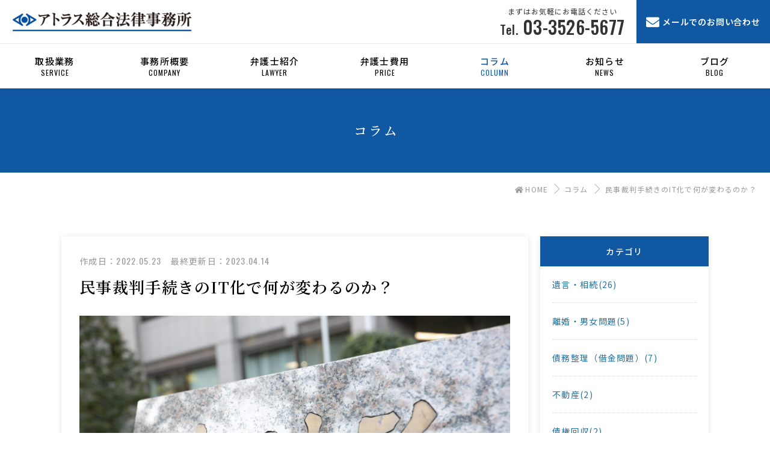

--- FILE ---
content_type: text/html; charset=UTF-8
request_url: https://atlas-law.jp/column/2232/
body_size: 15709
content:
<!DOCTYPE html>
<html dir="ltr" lang="ja"
	prefix="og: https://ogp.me/ns#"  class="no-js no-svg">
<head>
<meta charset="UTF-8">
<title>民事裁判手続きのIT化で何が変わるのか？ | 千代田区で弁護士を探すなら「アトラス総合法律事務所」</title>

		<!-- All in One SEO 4.4.0.1 - aioseo.com -->
		<meta name="description" content="民事裁判手続きのIT化として国は「３つのｅ」を掲げています。「ｅ提出」「ｅ事件管理」「ｅ法廷」です。しかし一般の方は裁判に関わること自体稀ですから、現状の民事裁判実務の状況すら分からないというのが実情です。現在の民事裁判実務状況がどのようなものなのか、民事裁判手続きのＩＴ化によりどう便利になるのかを簡単にお伝えします。" />
		<meta name="robots" content="max-image-preview:large" />
		<link rel="canonical" href="https://atlas-law.jp/column/2232/" />
		<meta name="generator" content="All in One SEO (AIOSEO) 4.4.0.1" />
		<meta property="og:locale" content="ja_JP" />
		<meta property="og:site_name" content="千代田区で弁護士を探すなら「アトラス総合法律事務所」 | お悩みは問題解決に強い弁護士へご相談を" />
		<meta property="og:type" content="article" />
		<meta property="og:title" content="民事裁判手続きのIT化で何が変わるのか？ | 千代田区で弁護士を探すなら「アトラス総合法律事務所」" />
		<meta property="og:description" content="民事裁判手続きのIT化として国は「３つのｅ」を掲げています。「ｅ提出」「ｅ事件管理」「ｅ法廷」です。しかし一般の方は裁判に関わること自体稀ですから、現状の民事裁判実務の状況すら分からないというのが実情です。現在の民事裁判実務状況がどのようなものなのか、民事裁判手続きのＩＴ化によりどう便利になるのかを簡単にお伝えします。" />
		<meta property="og:url" content="https://atlas-law.jp/column/2232/" />
		<meta property="article:published_time" content="2022-05-23T04:57:18+00:00" />
		<meta property="article:modified_time" content="2023-04-14T11:53:09+00:00" />
		<meta name="twitter:card" content="summary" />
		<meta name="twitter:title" content="民事裁判手続きのIT化で何が変わるのか？ | 千代田区で弁護士を探すなら「アトラス総合法律事務所」" />
		<meta name="twitter:description" content="民事裁判手続きのIT化として国は「３つのｅ」を掲げています。「ｅ提出」「ｅ事件管理」「ｅ法廷」です。しかし一般の方は裁判に関わること自体稀ですから、現状の民事裁判実務の状況すら分からないというのが実情です。現在の民事裁判実務状況がどのようなものなのか、民事裁判手続きのＩＴ化によりどう便利になるのかを簡単にお伝えします。" />
		<script type="application/ld+json" class="aioseo-schema">
			{"@context":"https:\/\/schema.org","@graph":[{"@type":"BreadcrumbList","@id":"https:\/\/atlas-law.jp\/column\/2232\/#breadcrumblist","itemListElement":[{"@type":"ListItem","@id":"https:\/\/atlas-law.jp\/#listItem","position":1,"item":{"@type":"WebPage","@id":"https:\/\/atlas-law.jp\/","name":"\u30db\u30fc\u30e0","description":"\u76f8\u7d9a\u554f\u984c\u306f\u521d\u56de\u76f8\u8ac7\u306f30\u5206\u7121\u6599\u30fb\u501f\u91d1\u554f\u984c\u306f\u4f55\u5ea6\u3067\u3082\u7121\u6599\u3068\u3055\u305b\u3066\u3044\u305f\u3060\u3044\u3066\u304a\u308a\u307e\u3059\u3002\u307e\u305f\u3001\u501f\u91d1\u30fb\u50b5\u52d9\u6574\u7406\u306b\u95a2\u3057\u3066\u306f\u6cd5\u30c6\u30e9\u30b9\u306e\u3054\u5229\u7528\u3082\u53ef\u80fd\u3067\u3059\u3002\u304a\u56f0\u308a\u306e\u65b9\u306b\u306f\u3001\u652f\u6255\u3044\u65b9\u6cd5\u306e\u304a\u554f\u5408\u305b\u306b\u3082\u4e57\u308a\u307e\u3059\u306e\u3067\u3001\u662f\u975e\u304a\u6c17\u8efd\u306b\u3054\u76f8\u8ac7\u304f\u3060\u3055\u3044\u3002","url":"https:\/\/atlas-law.jp\/"},"nextItem":"https:\/\/atlas-law.jp\/column\/2232\/#listItem"},{"@type":"ListItem","@id":"https:\/\/atlas-law.jp\/column\/2232\/#listItem","position":2,"item":{"@type":"WebPage","@id":"https:\/\/atlas-law.jp\/column\/2232\/","name":"\u6c11\u4e8b\u88c1\u5224\u624b\u7d9a\u304d\u306eIT\u5316\u3067\u4f55\u304c\u5909\u308f\u308b\u306e\u304b\uff1f","description":"\u6c11\u4e8b\u88c1\u5224\u624b\u7d9a\u304d\u306eIT\u5316\u3068\u3057\u3066\u56fd\u306f\u300c\uff13\u3064\u306e\uff45\u300d\u3092\u63b2\u3052\u3066\u3044\u307e\u3059\u3002\u300c\uff45\u63d0\u51fa\u300d\u300c\uff45\u4e8b\u4ef6\u7ba1\u7406\u300d\u300c\uff45\u6cd5\u5ef7\u300d\u3067\u3059\u3002\u3057\u304b\u3057\u4e00\u822c\u306e\u65b9\u306f\u88c1\u5224\u306b\u95a2\u308f\u308b\u3053\u3068\u81ea\u4f53\u7a00\u3067\u3059\u304b\u3089\u3001\u73fe\u72b6\u306e\u6c11\u4e8b\u88c1\u5224\u5b9f\u52d9\u306e\u72b6\u6cc1\u3059\u3089\u5206\u304b\u3089\u306a\u3044\u3068\u3044\u3046\u306e\u304c\u5b9f\u60c5\u3067\u3059\u3002\u73fe\u5728\u306e\u6c11\u4e8b\u88c1\u5224\u5b9f\u52d9\u72b6\u6cc1\u304c\u3069\u306e\u3088\u3046\u306a\u3082\u306e\u306a\u306e\u304b\u3001\u6c11\u4e8b\u88c1\u5224\u624b\u7d9a\u304d\u306e\uff29\uff34\u5316\u306b\u3088\u308a\u3069\u3046\u4fbf\u5229\u306b\u306a\u308b\u306e\u304b\u3092\u7c21\u5358\u306b\u304a\u4f1d\u3048\u3057\u307e\u3059\u3002","url":"https:\/\/atlas-law.jp\/column\/2232\/"},"previousItem":"https:\/\/atlas-law.jp\/#listItem"}]},{"@type":"Organization","@id":"https:\/\/atlas-law.jp\/#organization","name":"\u5343\u4ee3\u7530\u533a\u3067\u5f01\u8b77\u58eb\u3092\u63a2\u3059\u306a\u3089\u300c\u30a2\u30c8\u30e9\u30b9\u7dcf\u5408\u6cd5\u5f8b\u4e8b\u52d9\u6240\u300d","url":"https:\/\/atlas-law.jp\/"},{"@type":"Person","@id":"https:\/\/atlas-law.jp\/author\/admin\/#author","url":"https:\/\/atlas-law.jp\/author\/admin\/","name":"admin","image":{"@type":"ImageObject","@id":"https:\/\/atlas-law.jp\/column\/2232\/#authorImage","url":"https:\/\/secure.gravatar.com\/avatar\/eadb502ac49a8c31bc25749cf9a292c494ee117462b347067794fbdbacaf70bd?s=96&d=mm&r=g","width":96,"height":96,"caption":"admin"}},{"@type":"WebPage","@id":"https:\/\/atlas-law.jp\/column\/2232\/#webpage","url":"https:\/\/atlas-law.jp\/column\/2232\/","name":"\u6c11\u4e8b\u88c1\u5224\u624b\u7d9a\u304d\u306eIT\u5316\u3067\u4f55\u304c\u5909\u308f\u308b\u306e\u304b\uff1f | \u5343\u4ee3\u7530\u533a\u3067\u5f01\u8b77\u58eb\u3092\u63a2\u3059\u306a\u3089\u300c\u30a2\u30c8\u30e9\u30b9\u7dcf\u5408\u6cd5\u5f8b\u4e8b\u52d9\u6240\u300d","description":"\u6c11\u4e8b\u88c1\u5224\u624b\u7d9a\u304d\u306eIT\u5316\u3068\u3057\u3066\u56fd\u306f\u300c\uff13\u3064\u306e\uff45\u300d\u3092\u63b2\u3052\u3066\u3044\u307e\u3059\u3002\u300c\uff45\u63d0\u51fa\u300d\u300c\uff45\u4e8b\u4ef6\u7ba1\u7406\u300d\u300c\uff45\u6cd5\u5ef7\u300d\u3067\u3059\u3002\u3057\u304b\u3057\u4e00\u822c\u306e\u65b9\u306f\u88c1\u5224\u306b\u95a2\u308f\u308b\u3053\u3068\u81ea\u4f53\u7a00\u3067\u3059\u304b\u3089\u3001\u73fe\u72b6\u306e\u6c11\u4e8b\u88c1\u5224\u5b9f\u52d9\u306e\u72b6\u6cc1\u3059\u3089\u5206\u304b\u3089\u306a\u3044\u3068\u3044\u3046\u306e\u304c\u5b9f\u60c5\u3067\u3059\u3002\u73fe\u5728\u306e\u6c11\u4e8b\u88c1\u5224\u5b9f\u52d9\u72b6\u6cc1\u304c\u3069\u306e\u3088\u3046\u306a\u3082\u306e\u306a\u306e\u304b\u3001\u6c11\u4e8b\u88c1\u5224\u624b\u7d9a\u304d\u306e\uff29\uff34\u5316\u306b\u3088\u308a\u3069\u3046\u4fbf\u5229\u306b\u306a\u308b\u306e\u304b\u3092\u7c21\u5358\u306b\u304a\u4f1d\u3048\u3057\u307e\u3059\u3002","inLanguage":"ja","isPartOf":{"@id":"https:\/\/atlas-law.jp\/#website"},"breadcrumb":{"@id":"https:\/\/atlas-law.jp\/column\/2232\/#breadcrumblist"},"author":{"@id":"https:\/\/atlas-law.jp\/author\/admin\/#author"},"creator":{"@id":"https:\/\/atlas-law.jp\/author\/admin\/#author"},"image":{"@type":"ImageObject","url":"https:\/\/atlas-law.jp\/wp\/wp-content\/uploads\/2022\/05\/saiban1215C1345-scaled.jpg","@id":"https:\/\/atlas-law.jp\/#mainImage","width":2560,"height":1707},"primaryImageOfPage":{"@id":"https:\/\/atlas-law.jp\/column\/2232\/#mainImage"},"datePublished":"2022-05-23T04:57:18+09:00","dateModified":"2023-04-14T11:53:09+09:00"},{"@type":"WebSite","@id":"https:\/\/atlas-law.jp\/#website","url":"https:\/\/atlas-law.jp\/","name":"\u5343\u4ee3\u7530\u533a\u3067\u5f01\u8b77\u58eb\u3092\u63a2\u3059\u306a\u3089\u300c\u30a2\u30c8\u30e9\u30b9\u7dcf\u5408\u6cd5\u5f8b\u4e8b\u52d9\u6240\u300d","description":"\u304a\u60a9\u307f\u306f\u554f\u984c\u89e3\u6c7a\u306b\u5f37\u3044\u5f01\u8b77\u58eb\u3078\u3054\u76f8\u8ac7\u3092","inLanguage":"ja","publisher":{"@id":"https:\/\/atlas-law.jp\/#organization"}}]}
		</script>
		<!-- All in One SEO -->

<script type="text/javascript" src="https://atlas-law.jp/wp/wp-includes/js/jquery/jquery.min.js?ver=3.7.1" id="jquery-core-js"></script>
<script type="text/javascript" src="https://atlas-law.jp/wp/wp-includes/js/jquery/jquery-migrate.min.js?ver=3.4.1" id="jquery-migrate-js"></script>
<!-- Begin Mieruca Embed Code --><script type="text/javascript" id="mierucajs">window.__fid = window.__fid || [];__fid.push([922697854]);(function() {function mieruca(){if(typeof window.__fjsld != "undefined") return; window.__fjsld = 1; var fjs = document.createElement('script'); fjs.type = 'text/javascript'; fjs.async = true; fjs.id = "fjssync"; var timestamp = new Date;fjs.src = ('https:' == document.location.protocol ? 'https' : 'http') + '://hm.mieru-ca.com/service/js/mieruca-hm.js?v='+ timestamp.getTime(); var x = document.getElementsByTagName('script')[0]; x.parentNode.insertBefore(fjs, x); };setTimeout(mieruca, 500); document.readyState != "complete" ? (window.attachEvent ? window.attachEvent("onload", mieruca) : window.addEventListener("load", mieruca, false)) : mieruca();})();</script><!-- End Mieruca Embed Code -->		<style type="text/css" id="wp-custom-css">
			.googlemap {
position: relative;
padding-bottom: 56.25%;
padding-top: 30px;
height: 0;
overflow: hidden;
}
.googlemap iframe,
.googlemap object,
.googlemap embed {
position: absolute;
top: 0;
left: 0;
width: 100%;
height: 100%;
}		</style>
		<meta name="viewport" content="width=device-width,initial-scale=1">
<meta name="format-detection" content="telephone=no">
<link rel="shortcut icon" href="https://atlas-law.jp/wp/wp-content/themes/altbase/images/favicon.ico" />
<link rel="stylesheet" href="https://atlas-law.jp/wp/wp-content/themes/altbase/base.css?2026/01/16 00:34:17" media="all">
<link rel="stylesheet" href="https://atlas-law.jp/wp/wp-content/themes/altbase/style.css?2026/01/16 00:34:17" media="all">
<link rel="stylesheet" href="https://use.fontawesome.com/releases/v5.0.9/css/all.css">
<style id='global-styles-inline-css' type='text/css'>
:root{--wp--preset--aspect-ratio--square: 1;--wp--preset--aspect-ratio--4-3: 4/3;--wp--preset--aspect-ratio--3-4: 3/4;--wp--preset--aspect-ratio--3-2: 3/2;--wp--preset--aspect-ratio--2-3: 2/3;--wp--preset--aspect-ratio--16-9: 16/9;--wp--preset--aspect-ratio--9-16: 9/16;--wp--preset--color--black: #000000;--wp--preset--color--cyan-bluish-gray: #abb8c3;--wp--preset--color--white: #ffffff;--wp--preset--color--pale-pink: #f78da7;--wp--preset--color--vivid-red: #cf2e2e;--wp--preset--color--luminous-vivid-orange: #ff6900;--wp--preset--color--luminous-vivid-amber: #fcb900;--wp--preset--color--light-green-cyan: #7bdcb5;--wp--preset--color--vivid-green-cyan: #00d084;--wp--preset--color--pale-cyan-blue: #8ed1fc;--wp--preset--color--vivid-cyan-blue: #0693e3;--wp--preset--color--vivid-purple: #9b51e0;--wp--preset--gradient--vivid-cyan-blue-to-vivid-purple: linear-gradient(135deg,rgb(6,147,227) 0%,rgb(155,81,224) 100%);--wp--preset--gradient--light-green-cyan-to-vivid-green-cyan: linear-gradient(135deg,rgb(122,220,180) 0%,rgb(0,208,130) 100%);--wp--preset--gradient--luminous-vivid-amber-to-luminous-vivid-orange: linear-gradient(135deg,rgb(252,185,0) 0%,rgb(255,105,0) 100%);--wp--preset--gradient--luminous-vivid-orange-to-vivid-red: linear-gradient(135deg,rgb(255,105,0) 0%,rgb(207,46,46) 100%);--wp--preset--gradient--very-light-gray-to-cyan-bluish-gray: linear-gradient(135deg,rgb(238,238,238) 0%,rgb(169,184,195) 100%);--wp--preset--gradient--cool-to-warm-spectrum: linear-gradient(135deg,rgb(74,234,220) 0%,rgb(151,120,209) 20%,rgb(207,42,186) 40%,rgb(238,44,130) 60%,rgb(251,105,98) 80%,rgb(254,248,76) 100%);--wp--preset--gradient--blush-light-purple: linear-gradient(135deg,rgb(255,206,236) 0%,rgb(152,150,240) 100%);--wp--preset--gradient--blush-bordeaux: linear-gradient(135deg,rgb(254,205,165) 0%,rgb(254,45,45) 50%,rgb(107,0,62) 100%);--wp--preset--gradient--luminous-dusk: linear-gradient(135deg,rgb(255,203,112) 0%,rgb(199,81,192) 50%,rgb(65,88,208) 100%);--wp--preset--gradient--pale-ocean: linear-gradient(135deg,rgb(255,245,203) 0%,rgb(182,227,212) 50%,rgb(51,167,181) 100%);--wp--preset--gradient--electric-grass: linear-gradient(135deg,rgb(202,248,128) 0%,rgb(113,206,126) 100%);--wp--preset--gradient--midnight: linear-gradient(135deg,rgb(2,3,129) 0%,rgb(40,116,252) 100%);--wp--preset--font-size--small: 13px;--wp--preset--font-size--medium: 20px;--wp--preset--font-size--large: 36px;--wp--preset--font-size--x-large: 42px;--wp--preset--spacing--20: 0.44rem;--wp--preset--spacing--30: 0.67rem;--wp--preset--spacing--40: 1rem;--wp--preset--spacing--50: 1.5rem;--wp--preset--spacing--60: 2.25rem;--wp--preset--spacing--70: 3.38rem;--wp--preset--spacing--80: 5.06rem;--wp--preset--shadow--natural: 6px 6px 9px rgba(0, 0, 0, 0.2);--wp--preset--shadow--deep: 12px 12px 50px rgba(0, 0, 0, 0.4);--wp--preset--shadow--sharp: 6px 6px 0px rgba(0, 0, 0, 0.2);--wp--preset--shadow--outlined: 6px 6px 0px -3px rgb(255, 255, 255), 6px 6px rgb(0, 0, 0);--wp--preset--shadow--crisp: 6px 6px 0px rgb(0, 0, 0);}:where(.is-layout-flex){gap: 0.5em;}:where(.is-layout-grid){gap: 0.5em;}body .is-layout-flex{display: flex;}.is-layout-flex{flex-wrap: wrap;align-items: center;}.is-layout-flex > :is(*, div){margin: 0;}body .is-layout-grid{display: grid;}.is-layout-grid > :is(*, div){margin: 0;}:where(.wp-block-columns.is-layout-flex){gap: 2em;}:where(.wp-block-columns.is-layout-grid){gap: 2em;}:where(.wp-block-post-template.is-layout-flex){gap: 1.25em;}:where(.wp-block-post-template.is-layout-grid){gap: 1.25em;}.has-black-color{color: var(--wp--preset--color--black) !important;}.has-cyan-bluish-gray-color{color: var(--wp--preset--color--cyan-bluish-gray) !important;}.has-white-color{color: var(--wp--preset--color--white) !important;}.has-pale-pink-color{color: var(--wp--preset--color--pale-pink) !important;}.has-vivid-red-color{color: var(--wp--preset--color--vivid-red) !important;}.has-luminous-vivid-orange-color{color: var(--wp--preset--color--luminous-vivid-orange) !important;}.has-luminous-vivid-amber-color{color: var(--wp--preset--color--luminous-vivid-amber) !important;}.has-light-green-cyan-color{color: var(--wp--preset--color--light-green-cyan) !important;}.has-vivid-green-cyan-color{color: var(--wp--preset--color--vivid-green-cyan) !important;}.has-pale-cyan-blue-color{color: var(--wp--preset--color--pale-cyan-blue) !important;}.has-vivid-cyan-blue-color{color: var(--wp--preset--color--vivid-cyan-blue) !important;}.has-vivid-purple-color{color: var(--wp--preset--color--vivid-purple) !important;}.has-black-background-color{background-color: var(--wp--preset--color--black) !important;}.has-cyan-bluish-gray-background-color{background-color: var(--wp--preset--color--cyan-bluish-gray) !important;}.has-white-background-color{background-color: var(--wp--preset--color--white) !important;}.has-pale-pink-background-color{background-color: var(--wp--preset--color--pale-pink) !important;}.has-vivid-red-background-color{background-color: var(--wp--preset--color--vivid-red) !important;}.has-luminous-vivid-orange-background-color{background-color: var(--wp--preset--color--luminous-vivid-orange) !important;}.has-luminous-vivid-amber-background-color{background-color: var(--wp--preset--color--luminous-vivid-amber) !important;}.has-light-green-cyan-background-color{background-color: var(--wp--preset--color--light-green-cyan) !important;}.has-vivid-green-cyan-background-color{background-color: var(--wp--preset--color--vivid-green-cyan) !important;}.has-pale-cyan-blue-background-color{background-color: var(--wp--preset--color--pale-cyan-blue) !important;}.has-vivid-cyan-blue-background-color{background-color: var(--wp--preset--color--vivid-cyan-blue) !important;}.has-vivid-purple-background-color{background-color: var(--wp--preset--color--vivid-purple) !important;}.has-black-border-color{border-color: var(--wp--preset--color--black) !important;}.has-cyan-bluish-gray-border-color{border-color: var(--wp--preset--color--cyan-bluish-gray) !important;}.has-white-border-color{border-color: var(--wp--preset--color--white) !important;}.has-pale-pink-border-color{border-color: var(--wp--preset--color--pale-pink) !important;}.has-vivid-red-border-color{border-color: var(--wp--preset--color--vivid-red) !important;}.has-luminous-vivid-orange-border-color{border-color: var(--wp--preset--color--luminous-vivid-orange) !important;}.has-luminous-vivid-amber-border-color{border-color: var(--wp--preset--color--luminous-vivid-amber) !important;}.has-light-green-cyan-border-color{border-color: var(--wp--preset--color--light-green-cyan) !important;}.has-vivid-green-cyan-border-color{border-color: var(--wp--preset--color--vivid-green-cyan) !important;}.has-pale-cyan-blue-border-color{border-color: var(--wp--preset--color--pale-cyan-blue) !important;}.has-vivid-cyan-blue-border-color{border-color: var(--wp--preset--color--vivid-cyan-blue) !important;}.has-vivid-purple-border-color{border-color: var(--wp--preset--color--vivid-purple) !important;}.has-vivid-cyan-blue-to-vivid-purple-gradient-background{background: var(--wp--preset--gradient--vivid-cyan-blue-to-vivid-purple) !important;}.has-light-green-cyan-to-vivid-green-cyan-gradient-background{background: var(--wp--preset--gradient--light-green-cyan-to-vivid-green-cyan) !important;}.has-luminous-vivid-amber-to-luminous-vivid-orange-gradient-background{background: var(--wp--preset--gradient--luminous-vivid-amber-to-luminous-vivid-orange) !important;}.has-luminous-vivid-orange-to-vivid-red-gradient-background{background: var(--wp--preset--gradient--luminous-vivid-orange-to-vivid-red) !important;}.has-very-light-gray-to-cyan-bluish-gray-gradient-background{background: var(--wp--preset--gradient--very-light-gray-to-cyan-bluish-gray) !important;}.has-cool-to-warm-spectrum-gradient-background{background: var(--wp--preset--gradient--cool-to-warm-spectrum) !important;}.has-blush-light-purple-gradient-background{background: var(--wp--preset--gradient--blush-light-purple) !important;}.has-blush-bordeaux-gradient-background{background: var(--wp--preset--gradient--blush-bordeaux) !important;}.has-luminous-dusk-gradient-background{background: var(--wp--preset--gradient--luminous-dusk) !important;}.has-pale-ocean-gradient-background{background: var(--wp--preset--gradient--pale-ocean) !important;}.has-electric-grass-gradient-background{background: var(--wp--preset--gradient--electric-grass) !important;}.has-midnight-gradient-background{background: var(--wp--preset--gradient--midnight) !important;}.has-small-font-size{font-size: var(--wp--preset--font-size--small) !important;}.has-medium-font-size{font-size: var(--wp--preset--font-size--medium) !important;}.has-large-font-size{font-size: var(--wp--preset--font-size--large) !important;}.has-x-large-font-size{font-size: var(--wp--preset--font-size--x-large) !important;}
/*# sourceURL=global-styles-inline-css */
</style>
<style id='wp-img-auto-sizes-contain-inline-css' type='text/css'>
img:is([sizes=auto i],[sizes^="auto," i]){contain-intrinsic-size:3000px 1500px}
/*# sourceURL=wp-img-auto-sizes-contain-inline-css */
</style>
<style id='wp-block-library-inline-css' type='text/css'>
:root{--wp-block-synced-color:#7a00df;--wp-block-synced-color--rgb:122,0,223;--wp-bound-block-color:var(--wp-block-synced-color);--wp-editor-canvas-background:#ddd;--wp-admin-theme-color:#007cba;--wp-admin-theme-color--rgb:0,124,186;--wp-admin-theme-color-darker-10:#006ba1;--wp-admin-theme-color-darker-10--rgb:0,107,160.5;--wp-admin-theme-color-darker-20:#005a87;--wp-admin-theme-color-darker-20--rgb:0,90,135;--wp-admin-border-width-focus:2px}@media (min-resolution:192dpi){:root{--wp-admin-border-width-focus:1.5px}}.wp-element-button{cursor:pointer}:root .has-very-light-gray-background-color{background-color:#eee}:root .has-very-dark-gray-background-color{background-color:#313131}:root .has-very-light-gray-color{color:#eee}:root .has-very-dark-gray-color{color:#313131}:root .has-vivid-green-cyan-to-vivid-cyan-blue-gradient-background{background:linear-gradient(135deg,#00d084,#0693e3)}:root .has-purple-crush-gradient-background{background:linear-gradient(135deg,#34e2e4,#4721fb 50%,#ab1dfe)}:root .has-hazy-dawn-gradient-background{background:linear-gradient(135deg,#faaca8,#dad0ec)}:root .has-subdued-olive-gradient-background{background:linear-gradient(135deg,#fafae1,#67a671)}:root .has-atomic-cream-gradient-background{background:linear-gradient(135deg,#fdd79a,#004a59)}:root .has-nightshade-gradient-background{background:linear-gradient(135deg,#330968,#31cdcf)}:root .has-midnight-gradient-background{background:linear-gradient(135deg,#020381,#2874fc)}:root{--wp--preset--font-size--normal:16px;--wp--preset--font-size--huge:42px}.has-regular-font-size{font-size:1em}.has-larger-font-size{font-size:2.625em}.has-normal-font-size{font-size:var(--wp--preset--font-size--normal)}.has-huge-font-size{font-size:var(--wp--preset--font-size--huge)}.has-text-align-center{text-align:center}.has-text-align-left{text-align:left}.has-text-align-right{text-align:right}.has-fit-text{white-space:nowrap!important}#end-resizable-editor-section{display:none}.aligncenter{clear:both}.items-justified-left{justify-content:flex-start}.items-justified-center{justify-content:center}.items-justified-right{justify-content:flex-end}.items-justified-space-between{justify-content:space-between}.screen-reader-text{border:0;clip-path:inset(50%);height:1px;margin:-1px;overflow:hidden;padding:0;position:absolute;width:1px;word-wrap:normal!important}.screen-reader-text:focus{background-color:#ddd;clip-path:none;color:#444;display:block;font-size:1em;height:auto;left:5px;line-height:normal;padding:15px 23px 14px;text-decoration:none;top:5px;width:auto;z-index:100000}html :where(.has-border-color){border-style:solid}html :where([style*=border-top-color]){border-top-style:solid}html :where([style*=border-right-color]){border-right-style:solid}html :where([style*=border-bottom-color]){border-bottom-style:solid}html :where([style*=border-left-color]){border-left-style:solid}html :where([style*=border-width]){border-style:solid}html :where([style*=border-top-width]){border-top-style:solid}html :where([style*=border-right-width]){border-right-style:solid}html :where([style*=border-bottom-width]){border-bottom-style:solid}html :where([style*=border-left-width]){border-left-style:solid}html :where(img[class*=wp-image-]){height:auto;max-width:100%}:where(figure){margin:0 0 1em}html :where(.is-position-sticky){--wp-admin--admin-bar--position-offset:var(--wp-admin--admin-bar--height,0px)}@media screen and (max-width:600px){html :where(.is-position-sticky){--wp-admin--admin-bar--position-offset:0px}}
/*# sourceURL=/wp-includes/css/dist/block-library/common.min.css */
</style>
<style id='classic-theme-styles-inline-css' type='text/css'>
/*! This file is auto-generated */
.wp-block-button__link{color:#fff;background-color:#32373c;border-radius:9999px;box-shadow:none;text-decoration:none;padding:calc(.667em + 2px) calc(1.333em + 2px);font-size:1.125em}.wp-block-file__button{background:#32373c;color:#fff;text-decoration:none}
/*# sourceURL=/wp-includes/css/classic-themes.min.css */
</style>
<link rel='stylesheet' id='toc-screen-css' href='https://atlas-law.jp/wp/wp-content/plugins/table-of-contents-plus/screen.min.css?ver=2302' type='text/css' media='all' />
<link rel='stylesheet' id='twentysixteen-fonts-css' href='https://fonts.googleapis.com/css?family=Merriweather%3A400%2C700%2C900%2C400italic%2C700italic%2C900italic%7CInconsolata%3A400&#038;subset=latin%2Clatin-ext' type='text/css' media='all' />
</head>

<body class="wp-singular column-template-default single single-column postid-2232 wp-theme-altbase group-blog" id="page-top">
<script type='text/javascript' src='https://ajax.microsoft.com/ajax/jquery/jquery-1.7.min.js'></script>
<script async type='text/javascript' src='https://atlas-law.jp/wp/wp-content/themes/altbase/js/base.js?09172'></script>
<script async type='text/javascript' src='https://atlas-law.jp/wp/wp-content/themes/altbase/js/jquery.autoKana.js'></script>
<script type='text/javascript' src='https://ajaxzip3.github.io/ajaxzip3.js?ver=20140807'></script>
<!-- Global site tag (gtag.js) - Google Analytics(UA) -->
<script async src="https://www.googletagmanager.com/gtag/js?id=UA-153417217-17"></script>
<script>
  window.dataLayer = window.dataLayer || [];
  function gtag(){dataLayer.push(arguments);}
  gtag('js', new Date());

  gtag('config', 'UA-153417217-17');
</script>

<!-- Google tag (gtag.js)(GA4) -->
<script async src="https://www.googletagmanager.com/gtag/js?id=G-J05YMYVW77"></script>
<script>
  window.dataLayer = window.dataLayer || [];
  function gtag(){dataLayer.push(arguments);}
  gtag('js', new Date());

  gtag('config', 'G-J05YMYVW77');
</script>

<!-- Global site tag (gtag.js) - Google Ads: 952454728 -->
<script async src="https://www.googletagmanager.com/gtag/js?id=AW-952454728"></script>
<script>
  window.dataLayer = window.dataLayer || [];
  function gtag(){dataLayer.push(arguments);}
  gtag('js', new Date());

  gtag('config', 'AW-952454728');
</script>

<!-- お問い合わせのみ読込み -->


<script>
//Gナビ固定部分
jQuery(window).load(function() {
	var offset = $('.header_bg2').offset();
	$(window).scroll(function () {
		if ($(window).scrollTop() > offset.top) {
			$('.header_bg2').addClass('fixed');
			
		} else {
			$('.header_bg2').removeClass('fixed');
		}
	});
});
</script>

<div id="global">


<!-- header -->

<header class="header_bg2">
		
	<div class="logo_menu"> 
	
		<div class="site_logo">
			<!--<p class="ld">東京都千代田区の弁護士ならアトラス総合法律事務所</p>-->
			<a href="https://atlas-law.jp/">
				<img src="https://atlas-law.jp/wp/wp-content/themes/altbase/images/logo.png?0527"  width="300px" height="" alt="アトラス総合法律事務所">
			</a>
		</div>
		
		
		<div class="header_btn pc">
		
			<div class="tel_block">
				<div class="tel_sub">まずはお気軽にお電話ください</div>
				<div class="tel_num gf"><span>Tel.</span>
				
									03-3526-5677								</div>
			</div>
			<div class="frm_block"><a href="https://atlas-law.jp/contact/" class="btn_contact"><span class="txt">メールでのお問い合わせ</span></a></div>
		</div>
			
	</div><!-- //logo_menu -->
	

	<div class="g_navi_sub">
		
		<div id="g_navi">
			<div id="nav-drawer">
				  <input id="nav-input" type="checkbox" class="nav-unshown none">
				  <label id="nav-open" for="nav-input"><span></span></label>
				  <label class="nav-unshown" id="nav-close" for="nav-input"></label>
			  <div id="nav-content">
			  	<div class="nav-tl-menu mb">
					<label class="close" for="nav-input"><span></span></label>
				</div>
				<nav class="nav">
					<ul>
							
							<li ><a href="https://atlas-law.jp/service/"><span class="txt">取扱業務</span><span class="gf">SERVICE</span></a></li>
							<li ><a href="https://atlas-law.jp/company/"><span class="txt">事務所概要</span><span class="gf">company</span></a></li>
							
							<li ><a href="https://atlas-law.jp/lawyer/"><span class="txt">弁護士紹介</span><span class="gf">Lawyer</span></a></li>
							
							<li  ><a href="https://atlas-law.jp/price/"><span class="txt">弁護士費用</span><span class="gf">price</span></a></li>
							
							<li class="active"><a href="https://atlas-law.jp/column/"><span class="txt">コラム</span><span class="gf">COLUMN</span></a></li>
							
							<li class=""><a href="https://atlas-law.jp/news/"><span class="txt">お知らせ</span><span class="gf">news</span></a></li>
							
							<li class=""><a href="https://atlas-law.jp/blog/"><span class="txt">ブログ</span><span class="gf">blog</span></a></li>
							
					</ul>
				</nav>
				
				
				<div class="mb_navi_btn mb">
				
					<div class="tel_block">
						<div class="tel_sub">まずはお気軽にお電話ください</div>
						<div class="tel_num gf">
													<a href="tel:03-3526-5677"><span>Tel.</span>03-3526-5677</a>
												</div>
						</div>
						
					<div class="frm_block"><a href="https://atlas-law.jp/contact/" class="button_y"><span class="txt">お問い合わせ</span></a></div>
					
				
					<div class="navi_ft_logo">
						
					</div>
					
				</div>
				
			  </div>
			  
			  
			</div>
		</div>
	</div>

</header>
<!-- //header -->
		
		




<div id="wrapper">


<div class="lead">
	<div class="inner">
		<div class="txt fade">
			<h1 class="">コラム</h1>
			<span class="gf">COLUMN</span>
		</div>
	</div>
</div>



<div id="breadcrumb">
<ul class="bread_crumb">
	<li class="level-1 top"><a href="https://atlas-law.jp/"><i class="fas fa-home"></i>HOME</a></li>
	<li class="level-2 sub"><a href="https://atlas-law.jp/column/">コラム</a></li>
	<li class="level-3 sub tail current">民事裁判手続きのIT化で何が変わるのか？</li>
</ul>
</div>


<div id="content" class="">

<div class="in flex_in">

<div id="main">


		


<article class="section">

	<div class="entry-header">
	
		<div class="day-info">作成日：<span class="gf">2022.05.23</span>　最終更新日：<span class="gf">2023.04.14</span></div>
		<div class="head_title"><h1 class="entry-title">民事裁判手続きのIT化で何が変わるのか？</h1></div>

	</div><!-- .entry-header -->
	



	

	<div class="m_b_40"><img width="2560" height="1707" src="https://atlas-law.jp/wp/wp-content/uploads/2022/05/saiban1215C1345-scaled.jpg" class="attachment-full size-full wp-post-image" alt="" decoding="async" fetchpriority="high" srcset="https://atlas-law.jp/wp/wp-content/uploads/2022/05/saiban1215C1345-scaled.jpg 2560w, https://atlas-law.jp/wp/wp-content/uploads/2022/05/saiban1215C1345-300x200.jpg 300w, https://atlas-law.jp/wp/wp-content/uploads/2022/05/saiban1215C1345-1024x683.jpg 1024w, https://atlas-law.jp/wp/wp-content/uploads/2022/05/saiban1215C1345-768x512.jpg 768w, https://atlas-law.jp/wp/wp-content/uploads/2022/05/saiban1215C1345-1536x1024.jpg 1536w, https://atlas-law.jp/wp/wp-content/uploads/2022/05/saiban1215C1345-2048x1365.jpg 2048w, https://atlas-law.jp/wp/wp-content/uploads/2022/05/saiban1215C1345-1200x800.jpg 1200w" sizes="(max-width: 709px) 85vw, (max-width: 909px) 67vw, (max-width: 1362px) 62vw, 840px" /></div>
	

<div id="toc_area"></div>
	
	<div class="entry-content">
		<p>こんにちは。アトラス総合法律事務所、事務員の荻野です。</p>
<p>民事裁判手続きのＩＴ化が今後推し進められていくということが最近話題となっています。そして、民事裁判手続きのIT化として、国は「３つのｅ」なるものを掲げています。それは「ｅ提出」、「ｅ事件管理」、「ｅ法廷」です。しかし、一般の方からしたら、裁判に関わること自体稀ですから、そもそも現状の民事裁判実務の状況すら分からないというのが実情だと思います。<br />
そこで、現在の民事裁判実務状況がどのようなものなのか、そして、これが民事裁判手続きのＩＴ化により、どう便利になるのかを簡単にお伝えできればいいなと思います。</p>
<h2>ｅ提出</h2>
<h3>民事裁判の現状</h3>
<p>現状、民事訴訟をするには、裁判資料を裁判所へ直接提出する必要があります。<br />
例えば、訴えを提起するにあたっては、訴状を裁判所へ持って行って窓口に出すか、郵送で裁判所まで送る必要があります。すなわち訴状という現物を、裁判所の手元に直接届けなければ訴えを提起することができません。しかし、実際に窓口に持って行くとなると、その間の移動時間がかかったり、せっかく裁判所へ持って行ったのに、その場で訴状の不備を指摘され受理してもらえないなどといった問題があります。<br />
また、訴状に限らずその他の準備書面等の裁判資料もやはり裁判所へ直接提出しなければなりませんが、裁判所にも受付時間というものがあり、その時間内に提出しないと翌日まで受け取ってもらえないという時間的制約もあります。</p>
<h3>ｅ提出とは</h3>
<p>そこで、このような不便さを解消するために導入されるのがｅ提出です。これは、訴状や書証、答弁書といった裁判資料を裁判所へ直接提出せずとも、インターネットを利用して、オンラインでの提出が２４時間３６５日可能となるというシステムです。</p>
<p>このｅ提出が可能となれば、今までのような無駄な時間、労力を省け、また、受付時間という時間的制約にも縛られる必要は無くなり、各々が裁判に向けた準備を柔軟に行うことが可能となります。<br />
そして、同制度の実現にあたっては、特に弁護士などの代理人はオンラインでの提出が義務付けられる一方、高齢者などの機械に不慣れな人には、今まで通り書面での裁判資料の提出を認めることとしています。これは、機械に不慣れな人たちが裁判を出来なくなってしまっては本末転倒であるため、このような人たちの裁判を受ける権利を害さないようにするという意図です。</p>
<h2>ｅ事件管理</h2>
<h3>民事裁判の現状</h3>
<p>現在の民事訴訟においては、多くの人が訴訟代理人として弁護士を立てて訴訟を行います。そうすると、裁判所や相手方とのやり取りは基本的に代理人が行うため、依頼人は代理人を介して裁判の状況を知る、という事態になりがちです。<br />
また、裁判資料は膨大な量になることがしばしばありますが、これら資料は裁判をするうえでとても重要なものですので、安易に捨てることはできません。そのため、裁判資料を保管する場所を確保する必要があります。</p>
<h3>ｅ事件管理とは</h3>
<p>そこで今回導入されるのがｅ事件管理です。これは、裁判所が管理する事件記録や事件情報について、訴訟代理人だけでなく当事者本人もオンラインでアクセスできるようにし、訴状や準備書面、その他証拠などの裁判資料などの記録を簡単に見ることができるようにする制度です。また、期日の進捗状況も確認できることとなっています。</p>
<p>これにより、代理人を介さずとも、依頼者本人も自分自身の裁判が今どのような状況にあるのかを確認でき、裁判手続の透明性を確保することができます。また、裁判所や代理人においても、今まで余儀なくされていた紙媒体での裁判資料の保管という負担から解放されることとなります。さらに、電子情報にすることで、バックアップさえ取っておけば火災等により、裁判資料が失われてしまうといったおそれも回避できるといったメリットもあります。</p>
<h2>ｅ法廷</h2>
<h3>民事裁判の現状</h3>
<p>裁判をする上では、口頭弁論期日や弁論準備手続き期日において、原告・被告はもちろん、証人も裁判所の法廷に出席して自己の主張を行うことが原則です。しかし、これだと裁判所から遠い場所に住む一方当事者に多大な負担がかかってしまったり、証人においてもそこまでして証言してあげる必要はないと判断して、貴重な証言を得られなくなってしまったりすることもあります。</p>
<p>そこで、現状では電話会議という仕組みが用いられています。しかし、これは当事者全員が裁判所へ出頭する必要が無いというわけではなく、少なくとも当事者の一方は裁判所へ出頭する必要があります。つまり、裁判官と一方当事者の二人が、他方当事者と一つの電話で話をするというシステムです。そのため、少なくとも一方は、裁判所への出頭という負担を課せられるものでした。</p>
<h3>ｅ法廷とは</h3>
<p>そこ導入されたのがｅ法廷です。これは、口頭弁論期日、弁論準備手続期日などの裁判手 続を当事者らが裁判所へ出頭せずとも、テレビ会議やウェブ会議を活用して実施することができるというシステムです。</p>
<p>これにより、今まで少なくとも一方の当事者は裁判所への出頭が必要だった電話会議の必要は無くなり、当事者の双方、さらには証人が裁判所へ出頭せずとも、口頭弁論期日等の裁判手続きを行えるようになります。また、電話会議とは異なり相手の顔や表情を画面を通して見ることができるとともに、裁判資料等もパソコン上で共有することで円滑な話し合いの実現が可能となります。<br />
さらに、ウェブ会議を利用することで、今までは移動時間を考慮したうえで決めていた期日設定が、移動時間を考慮せずに決めることができるようになるため、結果的に裁判期間の短縮にも繋がると見込まれています。</p>
<h2>まとめ</h2>
<p>今回の民事裁判手続きのＩＴ化は、法律事務所で働く私からしたらとても画期的なものだな、という印象でした。それと同時に、ようやくか、という感想も抱きました。今まで、民事裁判をする際には基本的に全て紙媒体でのやり取りをしており、裁判資料の保管や送付といった作業の煩雑さを常日頃感じていました。この点に関しては、おそらく同業者の多くが同じように感じていたと思います。しかし、オンライン上のデータでのやり取りが当たり前になった現代において、このような紙媒体でのやり取りは、一般的に見てかなり遅れています。この点が改善されたのは、法律家にとってはとてもありがたい点だと思います。<br />
また、上述のように裁判手続きの迅速化が見込まれるところ、従来、裁判は長い時間がかかるというイメージが強くありました。実際、事件解決に年単位での時間がかかる紛争も多いです。ですが、今回の改善により、そのようなイメージが払拭され、国民に対して今までよりも気軽に裁判手続きの利用を促せるようになるのではないかとも思います。<br />
今はまさにＩＴ化への過渡期で、ＩＴ化により今まで生じなかった問題が今後生じることもあるかと思います。特に、裁判においては重要な個人情報が多く含まれていることがあります。そのため、そのような情報の管理についての対策が適切に施されたうえでＩＴ化への移行がなされると、国民も安心して裁判を行えるようになるものと思います。</p>
<p>いずれにしても、ＩＴ化により今後裁判手続きがどのような変化を遂げていくのかは、法律に携わる者としては非常に楽しみです。　</p>
		


	</div><!-- .entry-content -->
	
	
	



</article><!-- #post-## -->








<div class="relate_sv_ct">

<h2>この記事に関連する取扱業務</h2>


	<a href="https://atlas-law.jp/service/civil-case/" class="flex_in">
		<div class="img">
			<img width="300" height="167" src="https://atlas-law.jp/wp/wp-content/uploads/2021/08/civil-case-300x167.jpg" class="attachment-medium size-medium wp-post-image" alt="" decoding="async" loading="lazy" srcset="https://atlas-law.jp/wp/wp-content/uploads/2021/08/civil-case-300x167.jpg 300w, https://atlas-law.jp/wp/wp-content/uploads/2021/08/civil-case.jpg 720w" sizes="auto, (max-width: 300px) 85vw, 300px" />		</div>
		<div class="txt">
			<div class="tl mincho">その他一般民事事件</div>
			<p>その他、様々な事案を取り扱っておりますので、お気軽にお問い合わせください。</p>
		</div>
	</a>
</div>



</div><!-- //main -->


<div id="side">
<div id="side_wrap">

<section class="widget">
<h2 class="widget-title">カテゴリ</h2>
<ul class="sd_list">
<li><a href="https://atlas-law.jp/column/ct2/inheritance/">遺言・相続(26)</a></li><li><a href="https://atlas-law.jp/column/ct2/divorce/">離婚・男女問題(5)</a></li><li><a href="https://atlas-law.jp/column/ct2/debt-solution/">債務整理（借金問題）(7)</a></li><li><a href="https://atlas-law.jp/column/ct2/estate/">不動産(2)</a></li><li><a href="https://atlas-law.jp/column/ct2/debt-collection/">債権回収(2)</a></li><li><a href="https://atlas-law.jp/column/ct2/labor-issues/">労働問題(2)</a></li><li><a href="https://atlas-law.jp/column/ct2/%ef%bd%82%e5%9e%8b%e8%82%9d%e7%82%8e/">Ｂ型肝炎(5)</a></li><li><a href="https://atlas-law.jp/column/ct2/civil-case/">その他一般民事事件(10)</a></li><li><a href="https://atlas-law.jp/column/ct2/corporate-legal/">企業法務(6)</a></li><li><a href="https://atlas-law.jp/column/ct2/biz-revitalization/">事業再生・倒産(3)</a></li></ul>
</section>


<section class="widget">
<h2 class="widget-title">最新コラム記事</h2>


	<ul class="sd_column_list">
		<li>
			<a href="https://atlas-law.jp/column/3008/" title="相続放棄のNG行為｜遺品整理で気をつけるべき7つのポイント" class="flex_in">
				<div class="img">
<img width="150" height="150" src="https://atlas-law.jp/wp/wp-content/uploads/2025/12/20930615-150x150.jpg" class="attachment-thumbnail size-thumbnail wp-post-image" alt="相続放棄" decoding="async" loading="lazy" />				</div>
				<div class="txt">相続放棄のNG行為｜遺品整理で気をつけるべき7つのポイント</div>
			</a>
	</li>
		
		<li>
			<a href="https://atlas-law.jp/column/2994/" title="予防司法と公正証書について" class="flex_in">
				<div class="img">
<img width="150" height="150" src="https://atlas-law.jp/wp/wp-content/uploads/2025/12/5214761-150x150.jpg" class="attachment-thumbnail size-thumbnail wp-post-image" alt="予防法務と公正証書について" decoding="async" loading="lazy" />				</div>
				<div class="txt">予防司法と公正証書について</div>
			</a>
	</li>
		
		<li>
			<a href="https://atlas-law.jp/column/2976/" title="【弁護士が解説】自己破産が家族に与える影響とは？知っておくべき5つのポイント" class="flex_in">
				<div class="img">
<img width="150" height="150" src="https://atlas-law.jp/wp/wp-content/uploads/2025/11/1791325-150x150.jpg" class="attachment-thumbnail size-thumbnail wp-post-image" alt="自己破産が家族に与える影響とは？知っておくべき５つのポイント" decoding="async" loading="lazy" />				</div>
				<div class="txt">【弁護士が解説】自己破産が家族に与える影響とは？知っておくべき5つのポイント</div>
			</a>
	</li>
		
		<li>
			<a href="https://atlas-law.jp/column/2964/" title="【弁護士監修】遺産分割協議における専門家相談のタイミングと重要性" class="flex_in">
				<div class="img">
<img width="150" height="150" src="https://atlas-law.jp/wp/wp-content/uploads/2025/10/11655633-150x150.jpg" class="attachment-thumbnail size-thumbnail wp-post-image" alt="遺産分割協議における専門家相談のタイミング" decoding="async" loading="lazy" />				</div>
				<div class="txt">【弁護士監修】遺産分割協議における専門家相談のタイミングと重要性</div>
			</a>
	</li>
		
		<li>
			<a href="https://atlas-law.jp/column/2957/" title="医師が遺言書を作成する際の注意点" class="flex_in">
				<div class="img">
<img width="150" height="150" src="https://atlas-law.jp/wp/wp-content/uploads/2025/10/9971846-150x150.jpg" class="attachment-thumbnail size-thumbnail wp-post-image" alt="医師の遺言" decoding="async" loading="lazy" />				</div>
				<div class="txt">医師が遺言書を作成する際の注意点</div>
			</a>
	</li>
		

	</ul>
</section>



<section class="widget">
<h2 class="widget-title">その他一般民事事件に関するコラム記事</h2>

	<ul class="sd_column_list">
		<li>
			<a href="https://atlas-law.jp/column/2994/" title="予防司法と公正証書について" class="flex_in">
				<div class="img">
<img width="150" height="150" src="https://atlas-law.jp/wp/wp-content/uploads/2025/12/5214761-150x150.jpg" class="attachment-thumbnail size-thumbnail wp-post-image" alt="予防法務と公正証書について" decoding="async" loading="lazy" />				</div>
				<div class="txt">予防司法と公正証書について</div>
			</a>
	</li>
		
		<li>
			<a href="https://atlas-law.jp/column/2819/" title="裁判所からの郵便物｜放置した場合のリスクを書類ごとに徹底解説" class="flex_in">
				<div class="img">
<img width="150" height="150" src="https://atlas-law.jp/wp/wp-content/uploads/2025/01/608963-150x150.jpg" class="attachment-thumbnail size-thumbnail wp-post-image" alt="裁判所から書類が届いた" decoding="async" loading="lazy" />				</div>
				<div class="txt">裁判所からの郵便物｜放置した場合のリスクを書類ごとに徹底解説</div>
			</a>
	</li>
		
		<li>
			<a href="https://atlas-law.jp/column/2724/" title="大切な家族であるペットに関する法律問題" class="flex_in">
				<div class="img">
<img width="150" height="150" src="https://atlas-law.jp/wp/wp-content/uploads/2024/02/333651-150x150.jpg" class="attachment-thumbnail size-thumbnail wp-post-image" alt="大切な家族の一員のペットの法律問題" decoding="async" loading="lazy" />				</div>
				<div class="txt">大切な家族であるペットに関する法律問題</div>
			</a>
	</li>
		
		<li>
			<a href="https://atlas-law.jp/column/2232/" title="民事裁判手続きのIT化で何が変わるのか？" class="flex_in">
				<div class="img">
<img width="150" height="150" src="https://atlas-law.jp/wp/wp-content/uploads/2022/05/saiban1215C1345-150x150.jpg" class="attachment-thumbnail size-thumbnail wp-post-image" alt="" decoding="async" loading="lazy" />				</div>
				<div class="txt">民事裁判手続きのIT化で何が変わるのか？</div>
			</a>
	</li>
		
		<li>
			<a href="https://atlas-law.jp/column/2148/" title="不在者財産管理人、失踪宣告について" class="flex_in">
				<div class="img">
<img width="150" height="150" src="https://atlas-law.jp/wp/wp-content/uploads/2021/08/tie-690084_960_720-150x150.png" class="attachment-thumbnail size-thumbnail wp-post-image" alt="" decoding="async" loading="lazy" />				</div>
				<div class="txt">不在者財産管理人、失踪宣告について</div>
			</a>
	</li>
		

	</ul>
</section>

</div>
</div><!-- //side -->



</div><!-- //in -->



</div><!-- //content -->
</div><!-- //wrapper -->



	<section class="cta">
	
		<div class="inner">
			
			<div class="cta_ct_sec flex_in">
				
				<div class="ct_text">
					<h3 class="gf">CONTACT</h3>
					<p>まずはお気軽にご相談ください</p>
				</div>
				
				<div class="tel_block">
					<div class="cta_ld">電話で相談する</div>
					
									<div class="tel_num gf"><span>Tel.</span>03-3526-5677</div><div class="cta_memo">営業時間：平日9:30～19:00</div>
								</div>
				<div class="frm_block">
					<div class="cta_ld">メールで相談する</div>
					<a href="https://atlas-law.jp/contact/" class="button_y">お問い合わせはこちら</a>
				</div>
				
			</div>
			
		</div><!-- // inner -->
		
	</section>
<div class="ft_gmap">
<iframe src="https://www.google.com/maps/embed?pb=!1m14!1m8!1m3!1d6480.933451931098!2d139.76607243090515!3d35.69013069591623!3m2!1i1024!2i768!4f13.1!3m3!1m2!1s0x0%3A0xe84bbceb5d81d066!2z44Ki44OI44Op44K557eP5ZCI5rOV5b6L5LqL5YuZ5omA!5e0!3m2!1sja!2sjp!4v1628210128794!5m2!1sja!2sjp" width="100%" height="auto" style="border:0;" allowfullscreen="" loading="lazy"></iframe>
</div>

<div id="fnavi">
	
		
	<div class="inner flex_in">
		
		
		<div class="desc">
			<div class="ft_logo">
				<a href="https://atlas-law.jp/">
					<img src="https://atlas-law.jp/wp/wp-content/themes/altbase/images/logo.png?0311"  width="300px" height="" alt="アトラス総合法律事務所">
				</a>
			</div>
			<div class="ft_address">
				<p>アトラス総合法律事務所<br>
				〒101-0044  東京都千代田区鍛冶町1-8-1 SRビル7F<br>
				電話：03-3526-5677／FAX：03-3526-5678
				
				</p>
			</div>
		</div>
		
		<ul class="ft_list">
			<li class="sub"><a href="https://atlas-law.jp/service/">取扱業務</a></li>
			<li class="sub"><a href="https://atlas-law.jp/company/">事務所概要</a></li>
			<li class="sub"><a href="https://atlas-law.jp/lawyer/">弁護士紹介</a></li>
			<li class="sub"><a href="https://atlas-law.jp/price/">弁護士費用</a></li>
		</ul>
		
		<ul class="ft_list">
			<li class="sub"><a href="https://atlas-law.jp/column/">コラム</a></li>
			<li class="sub"><a href="https://atlas-law.jp/news/">お知らせ</a></li>
			<li class="sub"><a href="https://atlas-law.jp/blog/">ブログ</a></li>
			<li class="sub"><a href="https://atlas-law.jp/qa/">よくある質問</a></li>
		</ul>
		
		<ul class="ft_list">
			<li class="sub"><a href="https://atlas-law.jp/recruit/">採用案内</a></li>
			<li class="sub"><a href="https://atlas-law.jp/bgataseikyu/">B型肝炎の案内</a></li>
			<li class="sub"><a href="https://atlas-law.jp/policy/">プライバシーポリシー</a></li>
			<li class="sub"><a href="https://atlas-law.jp/contact/">お問い合わせ</a></li>
		</ul>
		
	</div>
	
	
</div>


<script type="text/javascript" src="https://atlas-law.jp/wp/wp-content/themes/altbase/js/jquery.inview.js"></script>
<script>

$(function() {

// 表示エリア到達でfadein
	$('.fade,.fade_left,.fade_right,.fade_down').on('inview', function(event, isInView, visiblePartX, visiblePartY) {
		if(isInView){
			$(this).stop().addClass('fade_in');
  			$(this).off(event);
		}
		else{
			$(this).stop().removeClass('fade_in');
		}
	});
	
});

</script>



<script type="text/javascript" src="https://atlas-law.jp/wp/wp-content/themes/altbase/js/jquery.sticky-sidebar.js"></script>
<script type="text/javascript">
$(document).ready(function(){
	if ($(window).width() > 1024) {
		$('#side').stickySidebar({
			topSpacing: 170,
			bottomSpacing: 0,
			containerSelector: '.in.flex_in',
			innerWrapperSelector: '#side_wrap'
		});
	}
});
</script>


<script type="speculationrules">
{"prefetch":[{"source":"document","where":{"and":[{"href_matches":"/*"},{"not":{"href_matches":["/wp/wp-*.php","/wp/wp-admin/*","/wp/wp-content/uploads/*","/wp/wp-content/*","/wp/wp-content/plugins/*","/wp/wp-content/themes/altbase/*","/*\\?(.+)"]}},{"not":{"selector_matches":"a[rel~=\"nofollow\"]"}},{"not":{"selector_matches":".no-prefetch, .no-prefetch a"}}]},"eagerness":"conservative"}]}
</script>
<script type="text/javascript" id="toc-front-js-extra">
/* <![CDATA[ */
var tocplus = {"smooth_scroll":"1","visibility_show":"\u8868\u793a","visibility_hide":"\u975e\u8868\u793a","width":"Auto"};
//# sourceURL=toc-front-js-extra
/* ]]> */
</script>
<script type="text/javascript" src="https://atlas-law.jp/wp/wp-content/plugins/table-of-contents-plus/front.min.js?ver=2302" id="toc-front-js"></script>
<script type="text/javascript" src="https://atlas-law.jp/wp/wp-content/themes/altbase/js/skip-link-focus-fix.js?ver=20151112" id="twentysixteen-skip-link-focus-fix-js"></script>
<script type="text/javascript" id="twentysixteen-script-js-extra">
/* <![CDATA[ */
var screenReaderText = {"expand":"\u30b5\u30d6\u30e1\u30cb\u30e5\u30fc\u3092\u5c55\u958b","collapse":"\u30b5\u30d6\u30e1\u30cb\u30e5\u30fc\u3092\u9589\u3058\u308b"};
//# sourceURL=twentysixteen-script-js-extra
/* ]]> */
</script>
<script type="text/javascript" src="https://atlas-law.jp/wp/wp-content/themes/altbase/js/functions.js?ver=20151204" id="twentysixteen-script-js"></script>
<script type="text/javascript">
jQuery(function( $ ) {
    jQuery( 'input[name="zipcode"]' ).keyup( function( e ) {
        AjaxZip3.zip2addr('zipcode','','address1','address2');
    } )
} );
</script>

<script>

/* スムーススクロール */
$(function () {
 var headerHight = 170; //ヘッダの高さ
 $('a[href^=#]').click(function(){
     var href= $(this).attr("href");
       var target = $(href == "#" || href == "" ? 'html' : href);
        var position = target.offset().top-headerHight; //ヘッダの高さ分位置をずらす
     $("html, body").animate({scrollTop:position}, 550, "swing");
        return false;
   });
});


</script>

<footer id="footer">
<div><address><small>Copyright アトラス総合法律事務所. All Rights Reserved.</small></address></div>
</footer>


</body>
</html>


--- FILE ---
content_type: text/css
request_url: https://atlas-law.jp/wp/wp-content/themes/altbase/base.css?2026/01/16%2000:34:17
body_size: 4384
content:
@charset "utf-8";


@import url(https://fonts.googleapis.com/css?family=Noto+Sans+JP:400,500,600,700&display=swap);

@import url('https://fonts.googleapis.com/css2?family=Noto+Serif+JP:wght@400;500;600;700&display=swap');

@import url(https://fonts.googleapis.com/css?family=Oswald:400,500,600,700&display=swap);

body,div,dl,dt,dd,ul,ol,li,h1,h2,h3,h4,h5,h6,pre,form,fieldset,input,textarea,p,blockquote,th,td {margin:0; padding:0;}table { border-collapse:collapse; border-spacing:0;}fieldset,img { border:0; vertical-align:bottom;}address,caption,cite,scode,dfn,em,strong,th,var {font-style:normal; font-weight:normal;}ol,ul,li { list-style:none; padding:0; margin:0;}caption,th { text-align:left;}h1,h2,h3,h4,h5,h6 {font-size:100%;	font-weight:normal;}q:before,q:after {content:'';}abbr,acronym { border:0;}
*, *::before, *::after {
    -webkit-box-sizing: border-box;
    -moz-box-sizing: border-box;
    -o-box-sizing: border-box;
    -ms-box-sizing: border-box;
    box-sizing: border-box;
}

html,body {
	width: 100%;
    overflow-x: hidden;
}


body{
	font-family: 'Noto Sans JP', sans-serif;
    /* 
    font-family: 'Noto Serif JP', "游明朝", YuMincho, "ヒラギノ明朝 ProN W3", "Hiragino Mincho ProN", "HG明朝E", "ＭＳ Ｐ明朝", serif;
     */
    font-weight: 400;
	font-size: 14px;
	color: #333;
    -webkit-text-size-adjust: 100%;
    letter-spacing: 1.3px;
    word-break: break-all;
    background-color: #fff;
}

/* マウスオーバー時の背景色 */
::selection {
    background: #003e6a;
    color: #fff;
}

/* 明朝体の指定 */
.head_title h2,
.lp_eyecatch h1,
.inner-content,
.service_list li h3,
.base_tl h3,
.rec_list li .tl,
.about_area h3,
.company_list li .tl h3,
.lead h1, .lead .lead_tl,
.prof_area .prof_info .wrap,
.entry-header h1.entry-title,
li.column_li .txt .tl,
.mincho {
    font-family: 'Noto Serif JP', "游明朝", YuMincho, "ヒラギノ明朝 ProN W3", "Hiragino Mincho ProN", "HG明朝E", "ＭＳ Ｐ明朝", serif !important;
    text-transform: uppercase;
}
/* 英語の指定 */
.gf {
    /*font-family: 'Manrope', sans-serif;*/
    font-family: 'Oswald', sans-serif;
    text-transform: uppercase;
}
/* FontIcon */
.fa, .fas {
    font-weight: 900;
    padding-right: 5px;
}

button[type="submit"],
input[type="submit"],
input[type="button"] {
  -webkit-box-sizing: content-box;
  -webkit-appearance: button;
  appearance: button;
  box-sizing: border-box;
  cursor: pointer;
}
button[type="submit"]::-webkit-search-decoration,
input[type="submit"]::-webkit-search-decoration,
input[type="button"]::-webkit-search-decoration {
  display: none;
}
button[type="submit"]::focus,
input[type="submit"]::focus,
input[type="button"]::focus {
  outline-offset: -2px;
}

section {
	padding: 120px 0px;
}

strong {
	font-weight: 600;
    background: rgba(0, 0, 0, 0) linear-gradient(transparent 78%, #ffeb00 0%) repeat scroll 0 0;
}
.dot_text {
	padding-top: .2em;
    background-position: top left -5px;
    background-repeat: repeat-x;
    background-size: 1.2em .3em;
    background-image: radial-gradient(.15em .15em at center center,#cd1717,#cd1717 100%,transparent);
}

/* module
----------------------------------------------------*/

.mb {
	display: none !important;
}
.mod {
    font-weight: bold;
    color: #da1e1e;
}
.fa {
	margin-right: 5px;
}
.p_100 {
		padding: 100px 0px;
}
.p_80 {
	padding:80px 0px;
}
.p_60 {
	padding:60px 0px;
}
.p_50 {
	padding:50px 0px;
}
.p_40 {
	padding:40px 0px;
}
.p_30 {
	padding:30px 0px;
}
.p_20 {
	padding:20px 0px;
}
.p_10 {
	padding:10px 0px;
}

.p_t_10 {
	padding-top: 10px !important;
}
.p_t_20 {
	padding-top: 20px !important;
}
.p_t_30 {
	padding-top: 30px !important;
}
.p_t_50 {
	padding-top: 50px !important;
}

.p_b_10 {
	padding-bottom: 10px !important;
}
.p_b_20 {
	padding-bottom: 20px !important;
}
.m_30 {
	margin: 30px 0px !important;
}
.m_t_5 {
	margin-top: 5px !important;
}
.m_t_10 {
	margin-top: 10px !important;
}
.m_t_12 {
	margin-top: 12px !important;
}
.m_t_20 {
	margin-top: 20px !important;
}
.m_t_30 {
	margin-top: 30px !important;
}
.m_t_40 {
	margin-top: 40px !important;
}
.m_t_50 {
	margin-top: 50px !important;
}
.m_t_60 {
	margin-top: 60px !important;
}
.m_t_80 {
	margin-top: 80px !important;
}
.m_b_5 {
	margin-bottom: 5px !important;
}
.m_b_10 {
	margin-bottom: 10px !important;
}
.m_b_12 {
	margin-bottom: 12px !important;
}
.m_b_20 {
	margin-bottom: 20px !important;
}
.m_b_30 {
	margin-bottom: 30px !important;
}
.m_b_40 {
	margin-bottom: 40px !important;
}
.m_b_50 {
	margin-bottom: 50px !important;
}
.m_b_60 {
	margin-bottom: 60px !important;
}
.m_b_80 {
	margin-bottom: 80px !important;
}
.m_l_5 {
    margin-left: 5px !important;
}
.m_r_5 {
    margin-right: 5px !important;
}
.m_r_10 {
    margin-right: 10px !important;
}
.m_r_20 {
    margin-right: 20px !important;
}
.m_r_30 {
    margin-right: 30px !important;
}
.m_r_50 {
    margin-right: 50px !important;
}
.m_l_10 {
    margin-left: 10px !important;
}
.m_l_30 {
    margin-left: 30px !important;
}
.m_l_50 {
    margin-left: 50px !important;
}
.flex_in {
    display: flex;
    flex-wrap: wrap;
    flex-direction: row;
}
.fl_l {
    float: left !important;
}
.fl_r {
    float: right !important;
}
.overflow {
    overflow: hidden;
}
.fixed{
 	 position: fixed;
 	 top: 0px;
 	 z-index: 9999;
}
.table {
	display: table;
}
.clearfix {
    display: inline-block;
    min-height: 1%;
    display: block;
    overflow: hidden;
}
.bg_blue {
    background-color: #178fbc !important;
}
.bg_yellow {
	background-color:#ffdf2f !important;
}
.color_green {
    color: #239260 !important;
}
.color_blue {
    color: #2fa5cc !important;
}
.color_red {
	color: #cd1717 !important;
}
.color_yellow {
	color:#FEFF2A !important;
}
.color_orange {
	color: #E17A14 !important;
}
.color_white {
	color: #fff !important;
}
.bold {
	font-weight: bold !important;
}
.b_red {
	font-weight: bold !important;
	color: #FF3D3D !important;
}
.t_left {
	text-align: left !important;
}
.t_right {
	text-align: right !important;
}
.t_center {
	text-align: center !important;
}

.f_size26 {
	font-size: 26px !important;
}

.f_size24 {
	font-size: 24px !important;
}

.f_size18 {
	font-size: 18px !important;
}
.f_size16 {
	font-size: 16px !important;
}
.f_size14 {
	font-size: 14px !important;
}
.f_size13 {
	font-size: 13px !important;
}
.f_size12 {
	font-size: 12px !important;
}
.f_size11 {
	font-size: 11px !important;
}
.f_size10 {
	font-size: 10px !important;
}

hr {
    border: none;
    border-bottom: 1px solid #EEE;
}

.p_t_50 {
	padding-top: 50px !important;
}
.b_t_g {
	border-top: 1px solid #EEE;
}
.b_b_g {
	border-bottom: 1px solid #EEE;
}
.cover_yellow {
    background: #F7F7EB;
}
.cover_gray {
    background: #f7f7f7;
}
.cover_black {
    background: #333;
}
.cover_navy {
    background: #24313c;
}
.cover_navy .head_title h2,
.cover_navy .imp_subtitle {
	color: #fff;
}
.cover_navy .head_title h2:after {
    background: #fff;
}

hr {
    border: none;
    border-bottom: 1px solid #EEE;
}
.w_80_txt {
    width: 80%;
    margin: 10px auto 0px;
    text-align: center;
}

.w_60_txt {
    width: 60%;
    margin: 10px auto 0px;
    text-align: center;
}

.bd_none {
	border: 0px !important;
}

.w_80 {
	width: 80% !important;
	margin: 0 auto;
}
.w_60 {
	width: 60% !important;
	margin: 0 auto;
}
.w_50 {
	width: 50% !important;
	margin: 0 auto;
}
.w_40 {
	width: 40% !important;
	margin: 0 auto;
}

.none {
	display: none !important;
}


/* fadein
----------------------------------------------------------- */

.fade {
    position: relative;
    transition: 0.8s;
    opacity: 0;
    transform: translate(0,150px);
    -webkit-transform: translate(0,150px);
}
.fade_left {
    position: relative;
    transition: 0.8s;
    opacity: 0;
    transform: translateX(150px);
    -webkit-transform: translateX(150px);
}
.fade_right {
    position: relative;
    transition: 0.8s;
    opacity: 0;
    transform: translateX(-150px);
    -webkit-transform: translateX(-150px);
}
.fade_down {
    position: relative;
    transition: 0.8s;
    opacity: 0;
    transform: translate(0,-150px);
    -webkit-transform: translate(0,-150px);
}
.fade_in {
    opacity: 1.0 !important;
    transform: translate(0,0);
    -webkit-transform: translate(0,0);
}

/* lauout
----------------------------------------------------*/

.inner:after, #header #g_navi:after,#content:after, #side:after,、s:after,ul:after,dl:after,#photo-view:after,.clear:after,.wrap:after,.contents-box-list:after {
    content: ".";
    display: block;
    height: 0;
    font-size: 0;
    clear: both;
    visibility: hidden;
}

body.archive {
    background: #fff;
}
p {
    font-size: 14px;
    font-weight: 400;
    color: #333;
    line-height: 1.8;
    letter-spacing: 1.5px;
}
a {
	color: #2572a0;
	text-decoration: none;
}
a:link {
	color: #2572a0;
}
a:visited {
	color: #9B1818;
	text-decoration: none;
}
a:hover {
	color: #245fbb;
	text-decoration: underline;
}

.area {
    width: 90%;
    max-width: 1200px;
    margin: 0 auto;
    padding: 20px 0px;
}
#wrapper {
	margin: 0 auto;
}

#content {
	margin: 0 auto;
	padding: 50px 0px;
}
.home #content {
	padding-top: 0px;
	padding-bottom: 0px;
}
#content .in {
    width: 90%;
    max-width: 1200px;
    margin: 0 auto;
}
#content .in.flex_in {
    justify-content: center;
}

.inner {
	position: relative;
    width: 90%;
    max-width: 1200px;
    margin: 0 auto;
}

#main {
	width: calc(100% - 300px);
    max-width: 776px;
    margin-right: 20px;
    padding: 30px;
	background-color: #fff;
    box-shadow: 0px 1px 10px 0px rgb(0 0 0 / 10%);
}
#main .in {
	
}
.wide #main {
	float: none;
	width: 100%;
}
#main img {
    max-width: 100%;
    height: auto;
}
#side {
	width: 280px;
}
#side_wrap {
	width: 280px;
}


/* スマホの場合は非表示 */
#panel-btn {
	display: none;
}

.share{
    margin-top: 40px;
    padding: 30px 20px;
}
.sns ul {
margin:0 auto;
list-style:none;
}
.sns li a {
font-size:75%;
padding:10px 2px;
}
.sns li:nth-child(4n) {
margin-right:0;
}

.share{
width:100%;
}
.share h4{
font-size:120%;
text-align:center;
}
.sns{
margin:0 auto;
text-align:center;
}
.sns ul {
list-style:none;
}
.sns li {
float:left;
width: 24%;
margin:0 1% 1% 0;
}
.sns li a {
font-size: 110%;
position:relative;
display:block;
padding:10px;
color:#fff;
border-radius:3px;
text-align:center;
text-decoration: none;
text-shadow:1px 1px 0 rgba(47, 47, 47, 0.3);;
}
.sns li a:hover {
    -moz-transition-duration: 0.25s;
    -o-transition-duration: 0.25s;
    -webkit-transition-duration: 0.25s;
    transition-duration: 0.25s;
}
/* ツイッター */
.sns .twitter a {
background:#00acee;
}
.sns  .twitter a:hover {
background:#0092ca;
}
/* Facebook */
.sns  .facebook a {
background:#3b5998;
}
.sns .facebook a:hover {
background:#2c4373;
}
/* グーグル */
.sns .googleplus a {
background:#db4a39;
}
.sns  .googleplus a:hover {
background:#ad3a2d;
}
/* はてぶ */
.sns  .hatebu a {
background:#3487c1;
}
.sns .hatebu a:hover {
background:#12608e;
}
/* LINE */
.sns  .line a {
background:#25af00;
}
.sns .line a:hover {
background:#219900;
}
/* Pocket */
.sns  .pocket a {
background:#f03e51;
}
.sns  .pocket a:hover {
background:#c0392b;
}
/* RSS */
.sns  .rss a {
background:#ffb53c;
}
.sns  .rss a:hover {
background:#e09900;
}
/* Feedly */
.sns  .feedly a {
background:#87c040;
}
.sns  .feedly a:hover {
background:#74a436;
}



/*	html部品
----------------------------------------------------*/

input,button,textarea,select {
	/*
    font-family: 'Noto Serif JP', "游明朝", YuMincho, "ヒラギノ明朝 ProN W3", "Hiragino Mincho ProN", "HG明朝E", "ＭＳ Ｐ明朝", serif;
    */
	font-family: 'Noto Sans JP', sans-serif;
    font-size: 15px;
    letter-spacing: 0.5px;
}

input[type="search"],
input[type="text"],
input[type="email"],
input[type="url"],
input[type="password"],
input[type="tel"],
input.login,
select {
	/*width: 100%;*/
	height: 42px;
	line-height: 1.6;
	padding: 4px;
	border-radius:3px;
	-webkit-border-radius: 3px;
	-moz-border-radius: 3px;
	-ms-border-radius: 3px;
	-o-border-radius: 3px;
	background-color: white;
	border: 1px solid #dcdcdc;
	-moz-box-shadow: 0 1px 0 white;
	-webkit-box-shadow: 0 1px 0 white;
	box-shadow: 0 1px 0 white;
}

#wrapper table select {
	padding: 0px 4px;
	height: 36px;
	line-height: 1.6;
}

textarea {
	width: 98% !important;
	min-height: 65px;
	padding: 4px;
	border-radius:3px;
	-webkit-border-radius: 3px;
	-moz-border-radius: 3px;
	-ms-border-radius: 3px;
	-o-border-radius: 3px;
	background-color: white;
	border: 1px solid #dbdbdb;
	-moz-box-shadow: 0 1px 0 white;
	-webkit-box-shadow: 0 1px 0 white;
	box-shadow: 0 1px 0 white;
}

.chk_decision {
	display: none;
}

select[name="pref"] {
    width: 85px !important;
    margin-right:4px;
}
input[name="addr1"] {
    width: 300px !important;
    margin-right:4px;
}
input[name="addr2"] {
    width: 212px !important;
}


/* ボタン
---------------------------------*/

.button_y {
	display: inline-block;
    padding: 16px 28px;
    font-size: 15px;
    font-weight: 600;
    text-align: center;
    color: #fff !important;
    text-decoration: none;
    background: #1059A2;
    border: none;
    transition: .25s linear;
    -webkit-transition: .25s linear;
    -moz-transition: .25s linear;
}

.button_y:after {
    content: "";
    position: relative;
    top: -5px;
    left: 8px;
    display: inline-block;
    width: 26px;
    height: 8px;
    border-right: 1px solid #fff;
    border-bottom: 1px solid #fff;
    transform: skewX(45deg);
}
.button_y:hover {
    background: #f1b200;
    text-decoration: none;
}
.button_y:hover:after {
    left: 14px;
	-webkit-transition: 0.5s;
	-moz-transition: 0.5s;
	-o-transition: 0.5s;
	-ms-transition: 0.5s;
	transition: 0.5s;
}

.button_n {
    position: relative;
    display: inline-block;
    min-width: 180px;
    text-align: center;
    padding: 14px 5px;
	font-size: 13px;
    font-weight: bold;
    color: #1059A2 !important;
    letter-spacing: 3px;
    text-decoration: none;
    background-color: #fff;
    border: 1px solid #1059A2;
}
.button_n:after {
    content: '';
    position: relative;
    top: -3px;
    left: 10px;
    display: inline-block;
    width: 24px;
    height: 6px;
    border-right: 1px solid #1059A2;
    border-bottom: 1px solid #1059A2;
    transform: skewX(45deg);
    -webkit-transform: skew(45deg);
    -moz-transform: skew(45deg);
    -o-transform: skew(45deg);
    transition: .5s;
}
.button_n:hover {
    color: #fff !important;
    background-color: #1059A2;
    text-decoration: none;
    -webkit-transition: 0.5s;
    -moz-transition: 0.5s;
    -o-transition: 0.5s;
    -ms-transition: 0.5s;
    transition: 0.5s;
}

.button_n:hover:after {
    left: 15px;
    border-color: #fff;
}
button.button_n:after {
    content: none;
}



.button_n2 {
    position: relative;
    display: inline-block;
    min-width: 100px;
    text-align: center;
    padding: 14px 5px;
	font-size: 13px;
    font-weight: bold;
    color: #333 !important;
	letter-spacing: 3px;
    text-decoration: none;
    background-color: #dcdcdc;
    border: 1px solid #dcdcdc;
	transition: .5s;
}
.button_n2:hover {
    color: #fff !important;
    background-color: #333;
    border: 1px solid #333;
    text-decoration: none;
    -webkit-transition: 0.5s;
    -moz-transition: 0.5s;
    -o-transition: 0.5s;
    -ms-transition: 0.5s;
    transition: 0.5s;
}

.btn_contact {
    display: inline-block;
    width: 222px;
    height: 72px;
    text-align: center;
    padding: 26px 5px;
    font-size: 14px;
    font-weight: 600;
    color: #fff !important;
    text-decoration: none;
    background: #1059A2;
    letter-spacing: 0.8px;
}
.btn_contact:before {
	font-family: "Font Awesome 5 Free";
	content: "\f0e0";
	/* margin-bottom: 2px; */
	/* display: block; */
	font-size: 22px;
	line-height: 1;
}
.btn_contact:hover {
    background: #f1b200;
	text-decoration: none;
	-webkit-transition: 0.5s;
	-moz-transition: 0.5s;
	-o-transition: 0.5s;
	-ms-transition: 0.5s;
	transition: 0.5s;
}
.btn_contact span.txt {
    /* display: block; */
    position: relative;
    top: -3px;
    padding: 0px 0px 0px 4px;
    line-height: 1;
}


a.link {
	position: relative;
     padding-left: 25px;
}
a.link:before {
    font-family: 'Font Awesome 5 Free';
    content: "\f35d";
	font-weight: 700;
    position: absolute;
    left: 3px;
    top: -1px;
    color: #0084d2;
}

.pdflink img {
    display: inline-block;
    width: 23px;
    height: 26px;
    margin-right: 5px;
    border-radius: 0;
}


--- FILE ---
content_type: text/css
request_url: https://atlas-law.jp/wp/wp-content/themes/altbase/style.css?2026/01/16%2000:34:17
body_size: 21425
content:
@charset "utf-8";



/* header
----------------------------------------------------------- */

.header_bg {
	width: 100%;
	height: 786px;
    position: relative;
    overflow: hidden;
	background-size: cover;
}
.zs-enabled .zs-slideshow {
    z-index: 0 !important;
}
.header_bg .inner {
	padding-top: 50px;
}

.logo_menu {
	position: relative;
    height: 72px;
}
.site_logo {
    position: absolute;
    top: 18px;
    left: 20px;
}
.site_logo p.ld {
    margin-bottom: 5px;
    font-size: 12px;
    letter-spacing: 0.3px;
}
.header_bg h1 {
    margin-bottom: 10px;
    color: #fff;
    font-size: 38px;
    line-height: 58px;
    font-weight: 500;
    letter-spacing: 1.6px;
}
.header_bg p {
    padding-left: 5px;
    letter-spacing: 1.9px;
    font-size: 12px;
    color: #fff;
}

.header_bg2 {
    position: relative;
    background: #fff;
    transition: .8s;
}
.header_bg2 #g_navi li a {
	color: #000;
    font-weight: 500;
}
.header_bg2 #g_navi li a:after {
    background: #000;
}
.header_bg2.fixed {
    background-color: rgb(255 255 255 / 98%);
    transition: .8s;
    height: 147px;
    box-shadow: 0px 1px 5px 0px rgb(0 0 0 / 20%);
}
.page-template-page-service-lp .header_bg2.fixed {
	height: 72px;
}

#btm_contact {
	display: none;
}


/* G-navi
----------------------------------------------------------- */

.g_navi_sub {
	width: 100%;
    border-top: 1px solid #eaeaea;
    transition: .7s;
}
.header_bg2.fixed .g_navi_sub {
    top: 18px;
}
#g_navi {
}
#g_navi nav {
    margin: 0 auto 0px;
}
.nav-unshown {
	display:none;
}
#g_navi ul {
	display: flex;
    flex-wrap: wrap;
    flex-direction: row;
    width: 100%;
}
#g_navi li {
    position: relative;
    width: calc(100% / 7);
}
#g_navi li a {
	display: table;
    position: relative;
    padding: 18px 12px;
    width: 100%;
    font-size: 15px;
    text-align: center;
    font-weight: 400;
	color: #333;
    transition: .5s;
}
#g_navi li.active a,
#g_navi li a:hover {
    color: #1059A2;
    text-decoration: none;
}
#g_navi li a span {
    display: block;
}
#g_navi li a span.gf {
    font-size: 12px;
    font-weight: 300;
    letter-spacing: 1px;
    text-transform: uppercase;
}

/* 固定 */
.fixed {
	position: fixed;
	top: 0;
	padding: 0;
	width: 100%;
	z-index: 1000;
}

#g_navi.fixed {
	border-bottom: 1px solid #ddd;
}
#g_navi.fixed li {
   bottom: -1px;
}
#g_navi.fixed nav {
	width: 100%;
}
.header_btn {
    position: absolute;
    top: 0px;
    right: 0px;
}

.tel_block, .frm_block {
    display: inline-block;
    vertical-align: middle;
}
.header_btn .tel_block {
    margin-top: -2px;
    padding: 0px 15px 0px 15px;
}
.header_btn .tel_block a {
	color: #fff;
}
.tel_num {
    position: relative;
    font-size: 30px;
    font-weight: 500;
    letter-spacing: 0.5px;
    line-height: 1;
    text-transform: none;
}
.tel_num span {
    font-size: 20px;
}
.tel_num a {
	color: #333;
}
.tel_num a:hover {
	text-decoration: none;
	opacity: 0.7;
}
.tel_block .tel_sub {
    margin-bottom: 3px;
    font-size: 12px;
    letter-spacing: 1px;
    font-weight: 400;
    text-align: center;
}
/* eyecatch
----------------------------------------------------------- */

#eyecatch {
	position: relative;
    height: 800px;
}
/*
#eyecatch:before {
	background-color: rgb(255 255 255 / 5%);
    position: absolute;
    top: 0;
    right: 0;
    bottom: 0;
    left: 0;
    content: ' ';
    z-index: 1;
}
*/
.inner-content {
    padding: 276px 0px 0px 80px;
    position: relative;
    z-index: 1;
}
.inner-content .sub,
.inner-content h1,
#eyecatch p.eye_txt {
    color: #000;
}
.inner-content h1 {
    margin-bottom: 15px;
    font-size: 46px;
    line-height: 1.4;
    letter-spacing: 1.1px;
    font-weight: 600;
    font-feature-settings: "palt";
}
.inner-content .sub {
    display: block;
    margin: 20px 0px;
    letter-spacing: 0.8px;
    font-size: 15px;
    font-weight: 400;
    text-transform: initial;
}
#eyecatch p.eye_txt {
    position: relative;
    z-index: 2;
    font-weight: 500;
    font-size: 15px;
    letter-spacing: 3px;
}
#eyecatch .btn {
    margin-top: 20px;
}
#eyecatch .btn .button_y {
    padding: 20px 40px;
}

/* スライド */
#fade_slide {
    position: absolute;
    top: 0;
    left: 15.6%;
    z-index: 0;
    width: 100%;
    height: 800px;
}
.zs-enabled .zs-slideshow {
	position: relative !important;
}
.zs-enabled .zs-slideshow .zs-bullets {
    display: none;
}

/* breadcrumb
----------------------------------------------------------- */

#breadcrumb {
    position: relative;
    margin: 0px;
    padding: 12px 0px;
    font-size: 12px;
}
#breadcrumb:before {
    position: absolute;
    top: 0;
    right: 0;
    bottom: 0;
    left: 0;
    content: ' ';
}

#breadcrumb ul {
    position: relative;
    z-index: 3;
    white-space: nowrap;
    margin: 0px auto;
    text-align: right;
    overflow-x: auto;
    overflow-y: hidden;
}
#breadcrumb li {
    display: inline-block;
    vertical-align: middle;
    color: #999;
}
#breadcrumb li a {
    display: block;
    padding: 0 12px 0 10px;
    max-width: 360px;
    height: 18px;
    line-height: 18px;
    text-decoration:none;
    color: #999;
    white-space: nowrap;
}

#breadcrumb li a .fas {
	padding-right: 2px;
}
#breadcrumb li a:after {
    position: relative;
    display: block;
    margin-top: -10px;
    margin-left: auto;
    margin-right: -15px;
    height: 8px;
    width: 10px;
    content: " ";
    -webkit-transform: skew(-45deg);
    border-right: 1px solid #999;
}
#breadcrumb li a:before {
    float: right;
    display: block;
    margin-bottom: -10px;
    margin-left: auto;
    margin-right: -15px;
    height: 8px;
    width: 10px;
    content: " ";
    -webkit-transform: skew(45deg);
    border-right: 1px solid #999;
}
#breadcrumb li:last-child {
    white-space: nowrap;
    overflow: hidden;
    text-overflow: ellipsis;
    height: 32px;
    line-height: 32px;
    padding: 0 22px 0 12px;
}

/* lead
----------------------------------------------------------- */

.lead {
    position: relative;
    background: #1059A2;
}

/*
.lead:before {
    background-color: rgb(21 66 101 / 20%);
    position: absolute;
    top: 0;
    right: 0;
    bottom: 0;
    left: 0;
    content: ' ';
}
body.company .lead {
    background: url(./images/company_bk.jpg) top center no-repeat;
    background-size: cover;
}
body.about .lead {
    background: url(./images/about_bk.jpg) top center no-repeat;
    background-size: cover;
}
body.greeting .lead {
    background: url(./images/greeting_bk.jpg) top center no-repeat;
    background-size: cover;
}
body.member .lead {
    background: url(./images/member_bk.jpg) top center no-repeat;
    background-size: cover;
}
body.service .lead {
    background: url(./images/service_bk.jpg) top center no-repeat;
    background-size: cover;
}
body.page-template-page-service-page-template .lead .inner {
	height: 180px;
}
body.post-type-archive-column .lead,
body.tax-ct2 .lead,
body.single-column .lead {
    background: url(./images/column_bk.jpg) top center no-repeat;
    background-size: cover;
}
body.error404 .lead,
body.archive .lead,
body.single-post .lead,
body.news .lead {
    background: url(./images/news_bk.jpg) top center no-repeat;
    background-size: cover;
}
body.contact .lead {
    background: url(./images/contact_bk.jpg) top center no-repeat;
    background-size: cover;
}
*/

.lead .inner {
	position: relative;
    display: table;
	height: 140px;
}
.lead .txt {
    display: table-cell;
    vertical-align: middle;
    color: #fff;
    text-align: center;
}
.lead h1,
.lead .lead_tl {
    font-size: 22px;
    line-height: 1.4;
    letter-spacing: 3px;
    color: #fff;
    font-weight: 500;
}
.lead .gf {
	display: none;
	margin-top: 5px;
    font-size: 16px;
    line-height: 1;
}
/* 汎用スタイル
----------------------------------------------------------- */

.head_area {
    position: relative;
    color: #000;
}

.head_area .arrow {
    position: relative;
    display: inline-block;
    padding: 0px 80px;
}
.head_area .arrow:before, .head_area .arrow:after {
    content: '';
    position: absolute;
    top: 50%;
    display: inline-block;
    width: 60px;
    height: 1px;
    background-color: #555;
}
.head_area .arrow:before {
    left: 0;
    -moz-transform: rotate(60deg);
    -webkit-transform: rotate(60deg);
    -ms-transform: rotate(60deg);
    transform: rotate(60deg);
}
.head_area .arrow:after {
    right: 0;
    -moz-transform: rotate(-60deg);
    -webkit-transform: rotate(-60deg);
    -ms-transform: rotate(-60deg);
    transform: rotate(-60deg);
}

.head_title {
	position: relative;
    margin-bottom: 40px;
    color: #000;
}
.head_title .sub {
    position: absolute;
    top: -70px;
    left: -40px;
    color: #f1f1f1;
    font-size: 80px;
    font-weight: 800;
    letter-spacing: 0.2px;
    font-style: italic;
}
.head_title.t_center .sub {
    left: 37%;
}
.head_title h2 {
	position: relative;
    font-size: 26px;
    line-height: 34px;
    font-weight: 600;
    color: #333;
    letter-spacing: 3px;
}
.home .head_title h2 {
    font-size: 30px;
    line-height: 38px;
}
.day-info {
    color: #999;
}
.entry-header .head_title {
    margin: 15px 0px 30px;
}


.head_title2 {
	position: relative;
	margin-bottom: 40px;
}
.head_title2 .sub_lead {
    font-size: 48px;
    font-weight: 500;
    color: #ddd;
    margin-bottom: 0;
}
.head_title2 h2 {
	font-size: 18px;
	font-weight: 500;
}

.base_tl {
	margin: 40px 0px 20px;
}
.base_tl h3 {
    position: relative;
    padding-left: 15px;
    font-size: 18px;
    line-height: 1.6;
    font-weight: 600;
    color: #1059A2;
    letter-spacing: 2px;
    border-left: 3px solid #1059A2;
}

.entry-header h1.entry-title {
    font-size: 26px;
    line-height: 36px;
    font-weight: 600;
}

.sub_lead {
    position: absolute;
    display: block;
    top: -36px;
    left: -5%;
    font-size: 56px;
    line-height: 1;
    font-weight: 500;
    letter-spacing: 0px;
    font-style: italic;
    color: #ececec;
}

/* レイヤー重ね */

.lt_tl {
	position: relative;
}
.lt_tl:after {
    content: "";
    position: absolute;
    top: 0;
    left: 0;
    width: 100%;
    background-color: #f7f7f7;
    z-index: -1;
}
.lt_tl .inner {
	position: relative;
    margin-top: -30px;
}
.lt_tl .sub_lead {
    position: absolute;
    left: -50px;
    top: -59px;
    font-size: 60px;
    color: #d9e1e4;
    font-style: italic;
}

/* レイヤー重ね_2 */

.lt_tl_2 {
	position: relative;
}
.lt_tl_2:before,
.lt_tl_2:after {
	content: '';
    position: absolute;
    top: 0;
    z-index: -2;
    width: 90%;
    height: 360px;
    background-color: #1059A2;
}
.lt_tl_2:after {
    background: #edf0f5;
    right: 0;
    z-index: -10;
    top: 128px;
}
.lt_tl_2 .head_title h2 {
    text-align: left;
    color: #fff;
}
.lt_tl_2 .head_title .sub {
    color: #2664af;
}
.lt_tl_2 .ct {
    margin-left: 85px;
    padding: 60px 40px;
    background-color: #f5f5f5;
    box-shadow: 0px 1px 10px 0px rgb(0 0 0 / 10%);
}

/* 強調 */

.sub.arrow {
    position: relative;
    display: inline-block;
    padding: 0px 25px;
    font-size: 20px;
}
.home .head_title h2 .sub.arrow {
	font-size: 30px;
}
.sub.arrow:before,
.sub.arrow:after {
    content: '';
    position: absolute;
    top: 55%;
    display: inline-block;
    width: 45px;
    height: 1px;
    background-color: #000;
}
.sub.arrow:before {
    left: -22px;
    -moz-transform: rotate(60deg);
    -webkit-transform: rotate(60deg);
    -ms-transform: rotate(60deg);
    transform: rotate(60deg);
}
.sub.arrow:after {
    right: -22px;
    -moz-transform: rotate(-60deg);
    -webkit-transform: rotate(-60deg);
    -ms-transform: rotate(-60deg);
    transform: rotate(-60deg);
}



/* 基本タイトル
----------------------------------------------------------- */

.entry-content h2 {
    margin: 40px 0px 30px;
    padding: 20px 18px 20px;
    font-size: 22px;
    font-weight: 600;
    line-height: 34px;
    color: #000;
    background-color: #F2F2F2;
}
.entry-content h3 {
    margin: 30px 0px 30px;
    font-weight: 600;
    font-size: 20px;
    line-height: 30px;
    border-top: 1px solid #000;
    border-bottom: 1px solid #000;
    padding: 20px 0px 20px 10px;
}
.entry-content h4 {
	position: relative;
    font-weight: 600;
    font-size: 18px;
    color: #333;
    padding-left: 28px;
    margin-bottom: 20px;
}
.entry-content h4:before {
    content: "\f13a";
    font-family: 'Font Awesome 5 Free';
    top: 3px;
    left: 1px;
    position: absolute;
    color: #000;
	font-size: 22px;
	font-weight: 600;
}



/* 悩み
------------------------------------------------------*/

.nayami_area {
	position: relative;
}
.nayami_area #tab {
	margin-bottom: 40px;
    text-align: center;
}
.nayami_area #tab li {
	display: inline-block;
	margin-right: 10px;
}
.nayami_area #tab li:last-child {
	margin-right: 0px;
}
.nayami_area #tab li a {
    display: block;
    width: 100%;
	padding: 15px 20px;
	color: #fff;
	background-color: #b7b7b7;
	font-weight: 500;
    border-radius: 50px;
}
.nayami_area #tab li a:hover,
.nayami_area #tab li a.active {
	background-color: #1059A2;
	text-decoration: none;
}
.nayami_area #tab li .txt h3 {
    font-size: 15px;
	font-weight: 500;
}
.nayami_area .tab-switch {
    width: 80%;
    margin: 0 auto;
}
.nayami_area .check_list_2 li {
	width: calc(100% / 3 - 20px);
    margin: 10px;
    padding: 30px 20px;
    font-size: 18px;
    font-weight: 300;
    font-style: italic;
    border-left: 3px solid #1059A2;
    background: #fff;
    box-shadow: 0px 1px 10px 0px rgb(0 0 0 / 10%);
}

/* 3つの強み
----------------------------------------------------------- */

section.feature_area {
    padding: 0px;
}
.feature_list li {
	margin-top: 30px;
    align-items: center;
}
.feature_list li .img {
    width: 45%;
    vertical-align: middle;
}
.feature_list li .img img {
    height: auto;
    width: 100%;
}
.feature_list li .txt {
    width: 55%;
    vertical-align: middle;
    padding: 50px;
}
.feature_list li .txt .txt_in {
    position: relative;
    max-width: 480px;
}
.feature_list li:nth-child(even) .img {
	order: 2;
}
.feature_list li:nth-child(even) .txt {
	order: 1;
}

.feature_list li .sub {
    position: absolute;
    top: -60px;
    left: -30px;
    font-size: 110px;
    line-height: 1;
    color: #efefef;
    font-style: italic;
    z-index: -1;
}
.feature_list li h3 {
	margin: 10px 0px;
    padding: 12px 20px;
    font-size: 28px;
    font-weight: 500;
    border-left: 3px solid #1059A2;
    color: #000;
}
.feature_list li p {
    font-size: 16px;
    text-align: justify;
}
.feature_list li .btn {
	margin-top: 20px;
}



/* お客様の声
----------------------------------------------------------- */

.voice_list li.vl_list {
    position: relative;
    width: 46%;
    margin: 0 2% 2%;
    padding: 20px;
}
.voice_list {
	justify-content: flex-start;
}
.voice_list:after {
	content: none;
}
.voice_list li.vl_list .img_area {
    position: relative;
    z-index: 1;
    background: #edf0f5;
}
.voice_list li.vl_list .img {
    position: relative;
    top: 12px;
    left: 12px;
    z-index: 2;
    width: 100%;
    height: 260px;
    overflow: hidden;
}
.voice_list li.vl_list .img img {
    width: 100%;
    height: auto;
}
.voice_area li .voice_num {
    position: absolute;
    top: 0px;
    left: -12px;
    line-height: 1;
    -webkit-writing-mode: vertical-rl;
    -ms-writing-mode: tb-rl;
    writing-mode: vertical-rl;
}
.voice_list li.vl_list .voice_num span {
    display: inline-block;
    font-size: 12px;
    color: #1059A2;
}
.voice_list li.vl_list .voice_num span:after {
    display: inline-block;
    height: 57px;
    width: 1px;
    margin-top: 5px;
    content: "";
    background: #1059A2;
    -webkit-backface-visibility: hidden;
    backface-visibility: hidden;
}
.voice_area li .name {
    margin-bottom: 10px;
    font-size: 16px;
    color: #1059A2;
    font-weight: 500;
}
.voice_area li .txt {
    margin-top: 30px;
}
.voice_area li p {
    font-size: 13px;
}



/* よくある質問
----------------------------------------------------------- */

.accbox {
    width: 50%;
    padding: 3%;
}
/*ラベル*/
.accbox label {
    position: relative;
    display: block;
    font-size: 16px;
    padding: 20px 12px 20px 50px;
    font-weight: bold;
    cursor :pointer;
    transition: all 0.5s;
}
/* FAQのアイコン */
.faq_icon {
    position: absolute;
    top: 14px;
    left: 0px;
    padding: 5px 8px 10px;
    font-size: 20px;
    line-height: 1;
    font-weight: bold;
    color: #fff;
    text-align: center;
}
.accbox label .faq_icon {
    background: #cc6969;
}
.accbox .accshow .faq_icon {
    top: 26px;
    left: 20px;
    background: #1059A2
}
/*アイコンを表示*/
.accbox label:after {
    position: absolute;
    top: 26px;
    right: 0px;
    content: '\f078';
    font-family: 'Font Awesome 5 Free';
    font-weight: 600;
}
/*ラベルホバー時*/
.accbox label:hover {
    color: #2889b7;
}
/*チェックは隠す*/
.accbox input {
    display: none;
}
/*中身を非表示にしておく*/
.accbox .accshow {
    height: 0;
    padding: 0;
    overflow: hidden;
    opacity: 0;
    transition: 0.8s;
    display: none;
}
/*クリックで中身表示*/
.cssacc:checked + label + .accshow {
    position: relative;
    height: auto;
    padding: 30px 30px 30px 65px;
    background: #f7f7f7;
    opacity: 1;
    line-height: 24px;
    display: block;
}
.accbox .accshow p {
    margin: 15px 10px;
}
/*アイコンを入れ替える*/
.cssacc:checked + label:after {
    content: '\f077';
}



/* 事務所案内 - 一覧
----------------------------------------------------------- */

.company_list {
    width: 80%;
    margin: 0px auto 40px;
}
.company_list li {
	width: calc(100% / 2);
}
.company_list li a {
	display: block;
	padding: 15px;
	color: #333;
	text-align: center;
}
.company_list li a:hover {
    opacity: .8;
    text-decoration: none;
    transition: .8s;
}
.company_list li .img {
    overflow: hidden;
    width: 100%;
    height: 260px;
}
.company_list li img {
	width: 100%;
	height: auto;
}
.company_list li a:hover img {
    transform: scale(1.1);
    transition-duration: .9s;
}
.company_list li .tl h3 {
    margin-top: 20px;
    font-size: 22px;
    font-weight: 500;
}


.rec_list li a {
    position: relative;
    margin: 3%;
    padding: 0;
}

.rec_list li a:before {
	background-color: rgb(0 82 150 / 50%);
    position: absolute;
    top: 0;
    right: 0;
    bottom: 0;
    left: 0;
    content: ' ';
    z-index: 1;
}
.rec_list li .sub {
    font-size: 11px;
}
.rec_list li .tl {
    font-size: 22px;
    font-weight: 600;
}
.rec_list .txt {
    position: absolute;
    z-index: 1;
    top: 0;
    left: 0;
    right: 0;
    bottom: 0;
    margin: auto;
    width: 100%;
    height: 3rem;
    color: #fff;
}


/* サービス内容 - 一覧
----------------------------------------------------------- */

.home .service_area {
    padding-top: 90px;
}
.service_list {
    margin: 40px 0px;
}

.service_list li {
    width: calc(100% / 3 - 2%);
    margin: 1%;
}

.service_list li a {
    display: block;
    padding: 15px 15px 20px;
    height: 100%;
    color: #333;
    text-align: center;
    background: #f5f5f5;
}
.service_list li a:hover {
    background: #1059A2;
    color: #fff;
    text-decoration: none;
}
.service_list li a:hover p {
    color: #fff;
}
.service_list li a:after {
    content: "…";
    display: block;
    width: 40px;
    height: 40px;
    text-align: center;
    line-height: 40px;
    color: #1059A2;
    letter-spacing: 0px;
    margin: 24px auto 0px;
    border-radius: 50%;
    border: 1px solid #ddd;
    transition: .5s;
}
.service_list li a:hover:after {
    content: ">";
    color: #1059A2;
    background: #fff;
    border: 1px solid #fff;
    transition: .8s;
}
/*
.service_list li:nth-of-type(3n) a,
.service_list li:last-child a {
    border-right: 1px solid #ddd;
}
*/
.service_list .tl {
    position: relative;
    margin-bottom: 30px;
}
.service_list .tl:after {
    position: absolute;
    bottom: -15px;
    left: 42.5%;
    content: '';
    width: 15%;
    height: 1px;
    background: #000;
}
.service_list li a:hover .tl:after {
    background: #fff;
}
.service_list li .img {
    margin-bottom: 20px;
    overflow: hidden;
}
.service_list li .img img {
    width: 100%;
	height: auto;
}
.service_list li h3 {
    font-size: 18px;
    font-weight: 600;
}

.service_list li .txt {
    margin-top: 15px;
}

.service_list li .txt p {
	
}


#tab {
	margin: 40px auto;
	text-align: center;
}
#tab li {
	display: inline-block;
}
#tab li a {
	display: block;
	margin: 0 5px;
	padding: 10px 18px;
	color: #000;
	font-size: 15px;
    background: #e4e4e4;
    border-radius: 20px;
}
#tab li a.active,
#tab li a:hover {
    color: #fff;
    background: #1059A2;
    text-decoration: none;
}

/* サービス内容 - 下層
----------------------------------------------------------- */

.menu_link_list {
    width: 90%;
    margin: 0 auto 30px;
    justify-content: center;
}
.menu_link_list li {
	
}
.menu_link_list a {
    display: inline-block;
    margin: 0 10px;
    padding: 15px 10px;
    color: #333;
    border: 1px solid #1059A2;
    transition: .8s;
}
.menu_link_list a:hover,
.menu_link_list a.active {
    color: #fff;
    text-decoration: none;
    background-color: #1059A2;
}
.menu_link_list .tl,
.menu_link_list .img {
	display: table-cell;
	vertical-align: middle;
}
.menu_link_list .tl h3 {
	font-weight: 500;
	letter-spacing: 0.5px;
}

.sv_page section .in {
    position: relative;
}

.sv_page h2 {
	
}
.sv_page h2:after {
    content: "";
    position: relative;
    top: -8px;
    left: 16px;
    display: inline-block;
    width: 100px;
    height: 1px;
    border-bottom: 1px solid #000;
}
.sv_page .sv_lead_txt {
	
}
.sv_page .sv_detai_1 {
	padding-top: 40px;
}
.sv_page .guide_list {
	
}
.sv_page .guide_list li {
	width: 48%;
    margin: 1%;
    padding: 20px 20px 5px;
    background: #fff;
    border-top: 3px solid #000;
    box-shadow: 0px 1px 5px 0px rgb(0 0 0 / 20%);
}

.sv_page .guide_list li h2 {
    margin-bottom: 15px;
    padding-bottom: 15px;
    font-size: 20px;
    text-align: center;
    font-weight: 500;
    color: #000;
    border-bottom: 2px dotted #000;
}
.sv_page .guide_list li h2:after {
	display: none;
}
.sv_page .guide_list li p {
    margin-bottom: 15px;
    color: #000;
    text-align: justify;
}

.sv_page .sv_detail_2 {
    padding-bottom: 0px;
}

section.price_area,
section.flow_area {
    padding-bottom: 0px;
}
section.short_code_area {
    padding-bottom: 0px;
}
section.column_area {
    padding-bottom: 0px;
}

section.diff_area {
    margin-top: 60px;
    padding-bottom: 80px;
    background: #f5f5f5;
}
.diff_list li {
    margin-top: 20px;
    padding: 20px;
    background: #fff;
    border-left: 3px solid #1059A2;
    box-shadow: 0px 1px 10px 0px rgb(0 0 0 / 10%);
}
.diff_list li .base_tl {
    margin: 0 0 12px;
}

/* 業務＞お勧めの方 */

.recomend_area {
    margin: 60px 0px 0px;
    background: #f5f5f5;
}
.recomend_area .head_title {
    text-align: center;
}
.recomend_area .head_title .sub {
	font-size: 22px;
}

.recomend_list {
    width: 90%;
    margin: 0 auto;
}
.recomend_list li {
	position: relative;
    display: flex;
    align-items: center;
    width: 48%;
    margin: 1%;
    padding: 15px 15px 15px 42px;
    background: #fff;
    font-size: 16px;
    font-weight: 500;
}
.recomend_list li:before {
    font-family: 'Font Awesome 5 Free';
    content: "\f00c";
    position: absolute;
    left: 1em;
    top: 35%;
    color: #1059A2;
    font-weight: 600;
}
/* 業務＞事務所の特徴 */

.sv_detail_2 .sv_detail_list li {
    position: relative;
    width: calc(100% / 2 - 20px);
    margin: 0px 10px 20px;
    align-items: center;
    padding: 30px;
    border-top: 3px solid #1059A2;
    background: #fff;
    box-shadow: 0px 1px 10px 0px rgb(0 0 0 / 10%);
}
.sv_detail_2 .sv_detail_list li img {
    width: 115%;
    height: 100%;
}
.sv_detail_2 .sv_detail_list li .left {
	width: 480px;
    overflow: hidden;
}
.sv_detail_2 .sv_detail_list li .right {
	width: calc(100% - 480px);
    padding: 30px;
}
.sv_detail_2 .sv_detail_list li .sv_num {
    position: absolute;
    top: 2px;
    right: 10px;
    color: #dcdcdc;
    font-size: 42px;
    font-style: italic;
    z-index: 0;
}
.sv_detail_2 .sv_detail_list li h3 {
	margin-bottom: 15px;
    font-size: 18px;
    font-weight: 500;
    color: #000;
}
.sv_detail_2 .sv_detail_list li p {
    text-align: justify;
    font-size: 13px;
}

section.detail_txt {
	padding-bottom: 0px;
}

/* 業務＞料金・費用 */

ul.price_list {
    padding: 10px;
    background: #f5f5f5;
}

.price_list_area {
    margin-top: 30px;
    padding: 20px;
    background: #f5f5f5;
}
.price_list li {
	width: calc(100% / 3 - 20px);
	margin: 10px;
	padding: 10px;
    background: #fff;
}
.price_list li h3 {
    margin: 10px 0 15px;
    border: 0;
    padding: 0px;
    font-size: 14px;
	font-weight: 500;
    text-align: center;
}
.price_list li h3 .plan_name {
    display: block;
    margin-bottom: 10px;
    padding: 2px 10px;
    background: #333;
    color: #fff;
    font-size: 14px;
    text-align: center;
}
.price_list li h3 .num {
    font-size: 32px;
    position: relative;
    top: 4px;
    letter-spacing: 1px;
}
.price_list li .set {
    margin-top: 5px;
    font-size: 13px;
}
.price_list_area .memo {
    text-align: center;
    font-size: 13px;
    color: #555;
}

.price_list_table .base_tl {
    margin-top: 0px;
}
.price_list_table {
	margin-bottom: 20px;
}
.price_list_table .left,
.price_list_table .right {
    width: 48%;
    margin: 1%;
}

.price_area .txt {
    width: 70%;
    margin: 0 auto;
    text-align: center;
}
table.table_price {
    width: 60%;
    margin: 30px auto 0px;
}


/* 業務＞提供の流れ */


.recruit_step_area {
    width: 100%;
    margin: 0 auto;
}
.recruit_step {
    display: flex;
    flex-wrap: wrap;
    flex-direction: row;
    align-items: center;
    position: relative;
    margin-top: 40px;
    padding: 20px 0;
    min-height: 74px;
    min-height: 74px;
    background: #fff;
    box-shadow: 0px 1px 10px 0px rgb(0 0 0 / 10%);
}
.recruit_step:before {
    content: "";
    width: 1px;
    height: calc( 100% - 20px);
    position: absolute;
    left: 10%;
    top: 10px;
    background: #1059A2;
}
.recruit_step:after {
    content: "";
    position: absolute;
    left: 50%;
    bottom: -24px;
    margin-left: -6px;
    width: 12px;
    height: 12px;
    border-top: 1px solid #1059A2;
    border-right: 1px solid #1059A2;
    -webkit-transform: rotate(135deg);
    -ms-transform: rotate(135deg);
    -o-transform: rotate(135deg);
    transform: rotate(135deg);
}

.recruit_step.last:after,
.recruit_step:last-child:after {
    content: none;
}
.recruit_step .block_text {
	
}
.recruit_step .left {
    display: flex;
    flex-wrap: wrap;
    flex-direction: row;
    align-items: center;
    position: relative;
    width: 40%;
}
.recruit_step .right {
    width: 60%;
    margin-left: auto;
    padding-left: 15px;
}
.recruit_step .step_label {
    width: 25%;
    text-align: center;
    font-size: 14px;
    line-height: 1.1;
    color: #1059A2;
}
.recruit_step .step_label span {
    font-size: 26px;
}
.recruit_step .step_title {
    position: relative;
    z-index: 1;
    width: 75%;
    padding-left: 30px;
    font-size: 18px;
    font-weight: 500;
    color: #333;
}
.recruit_step .step_text {
    font-size: 13px;
    line-height: 1.8;
    padding-right: 12px;
    position: relative;
    z-index: 1;
}


.tel_form_ct_area {
    display: table;
    margin: 0 auto;
}

.tel_form_ct_area .tel_block {
    padding-right: 30px;
}
.tel_form_ct_area .tel_block .tel_sub {
    margin-bottom: 3px;
    font-size: 16px;
}
.tel_form_ct_area .btn_contact {
    height: 64px;
    text-align: center;
    padding: 22px 5px;
}
/* サービス内容 - LP
----------------------------------------------------------- */

.page-template-page-service-lp .cta,
.page-template-page-service-lp .ft_gmap,
.page-template-page-service-lp .g_navi_sub {
	display: none;
}

.page-template-page-service-lp section {
	padding: 90px 0px;
}
.page-template-page-service-lp section .head_title {
    margin-bottom: 50px;
    text-align: center;
}
.page-template-page-service-lp section .head_title h2:after {
    content: ' ';
    display: block;
    position: absolute;
    left: 50%;
    bottom: -20px;
    margin-left: -42px;
    width: 84px;
    height: 2px;
    background: #9a9450;
}

.page-template-page-service-lp section p.lp_txt {
    font-size: 15px;
    font-weight: 500;
    text-align: center;
}
.lp_eyecatch {
	padding: 90px 0px;
    border-top: 1px solid #eaeaea;
    background: url(./images/lp/lp_bk.jpg?0825) top right no-repeat;
    height: 556px;
}
.lp_eyecatch h1 {
    margin: 30px 0 15px;
    font-size: 42px;
    font-weight: 600;
}
.lp_eyecatch h1 span {
    display: inline-block;
    margin: 6px 3px;
    padding: 6px 8px;
    font-size: 48px;
    line-height: 1;
    color: #fff;
    background-color: #1059A2;
}
.lp_eyecatch .catch_txt {
    font-size: 18px;
    font-weight: 500;
}
.lp_eyecatch .catch_img {
    margin-top: 30px;
}
.lp_eyecatch .catch_img img {
    width: 634px;
}
.lp_nayami {
	position: relative;
    background: url(./images/lp/nayami_bk.jpg) top center no-repeat;
    background-size: cover;
}

.lp_nayami:before {
    position: absolute;
    top: 0;
    left: 0;
    right: 0;
    bottom: 0;
    content: ' ';
    background-color: rgb(234 234 234 / 70%);
}
.lp_nayami .inner {
    padding: 60px 40px;
    background-color: rgb(255 255 255 / 75%);
}

.sec_trouble .trouble_area {
    margin: 20px auto 0px;
    width: 80%;
    padding: 40px 0 30px;
    background: #fff;
    border-radius: 5px;
}
.nayami_list {
    margin: 30px auto 0;
    width: 80%;
}
.nayami_list li {
	position: relative;
    display: inline-block;
    margin-bottom: 15px;
    padding-left: 28px;
    padding-right: 10px;
    width: 49%;
    font-size: 18px;
    vertical-align: top;
}
.nayami_list li:before {
    font-family: 'Font Awesome 5 Free';
    font-weight: 600;
    content: "\f058";
    position: absolute;
    left: 0px;
    top: 4px;
    color: #1059A2;
}

.merit_list,
.kaiketsu_list {
	margin-top: 40px;
}
.merit_list li {
	margin-bottom: 20px;
    width: calc(100% / 3 - 10px);
    margin: 10px 5px 20px;
    background-color: #fff;
    box-shadow: 0px 1px 5px 0px rgb(0 0 0 / 10%);
}
.merit_list li .img {
	
}
.merit_list li .img img,
.kaiketsu_list li .img img {
	width: 100%;
}
.merit_list li .txt {
    padding: 20px;
}
.merit_list li .txt h3,
.kaiketsu_list li h3 {
	margin-bottom: 15px;
	font-size: 18px;
	font-weight: 500;
}
.merit_list li .txt p {
	
}
section.lp_kaiketsu {
	
}
.kaiketsu_list li {
    margin: 15px;
    padding: 15px;
    width: calc(100% / 3 - 30px);
    background-color: #fff;
    box-shadow: 0px 1px 5px 0px rgb(0 0 0 / 10%);
}

.kaiketsu_list li .img {
    margin: 0 auto 15px;
    width: 92px;
}
.kaiketsu_list li h3 {
	text-align: center;
}
.lp_flow .recruit_step_area {
    width: 80%;
}

section.lp_type {
    background: #f5f5f5;
}

.type_list {
    margin: 40px auto 0px;
}
.page-template-page-service-lp .type_list {
    width: 80%;
}

.type_list>li {
    margin-bottom: 25px;
    padding: 20px;
    width: 100%;
    background-color: #fff;
    box-shadow: 0px 1px 5px 0px rgb(0 0 0 / 10%);
}
.type_list li .txt {
    display: table;
}

.type_list li .txt .tl,
.type_list li .txt h3,.type_list li .txt p {
    display: table-cell;
    vertical-align: middle;
}
.type_list li .txt p {
	padding-left: 12px;
}
.page .entry-content .type_list li .txt p {
	margin-bottom: 0px;
	font-size: 13px;
    line-height: 24px;
}

.type_list li .txt .tl,
.type_list li .txt h3 {
    width: 160px;
    font-size: 18px;
    font-weight: 500;
    text-align: center;
}
.type_list.no_text li .txt .tl {
    padding: 5px 0px;
	width: 100%;
	text-align: left;
}
.type_list li .txt .tl {
	width: 200px;
	font-size: 18px;
}
.type_list li .toggle_tl {
    display: block;
    position: relative;
    padding-right: 50px;
    cursor: pointer;
    pointer-events: all;
}
.type_list li .toggle_tl:hover {
    opacity: 0.6;
}
.type_list li .toggle_tl:after {
    display: block;
    content: "";
    position: absolute;
    right: 10px;
    top: 18%;
    width: 16px;
    height: 16px;
    border-top: solid 2px #333;
    border-right: solid 2px #333;
    -webkit-transform: rotate(135deg);
    transform: rotate(135deg);
    transition: all 0.2s ease-in-out;
}
.type_list li .toggle_tl.open:after {
    -webkit-transform: rotate(-45deg);
    transform: rotate(-45deg);
    top: 45%;
}
.ac_txt {
    display: none;
    margin-top: 40px;
    padding: 30px;
    border-top: 1px dotted #ddd;
    background: #f5f5f5;
}
.ac_txt>.base_tl:first-child {
	margin-top:0px;
}
.page-template-page-service-lp .ac_txt h4 {
    margin-top: 30px;
    margin-bottom: 15px;
    font-size: 16px;
    font-weight: 500;
}
.ac_txt p {
	font-size: 14px;
}
/* access
----------------------------------------------------------- */

section.lp_access {
	padding-top: 0px;
}

.page-template-page-service-lp section .access_area .head_title {
	margin-bottom: 40px;
    text-align: left;
}
.page-template-page-service-lp section .access_area .head_title h2:after {
	content: none;
}
.access_area .flex_in {
    align-items: stretch;
}
.access_area .left, .access_area .right {
    width: 50%;
}
.access_area .right img {
    width: 100%;
    height: auto;
}
.access_area .left {
    padding: 0px 40px 0px 0px;
}
.access_area .left .img {
    margin-bottom: 15px;
    height: 240px;
    overflow: hidden;
}
.access_area .left .img img {
    width: 100%;
}

.access_area .btn {
	margin-top: 30px;
}
.google-maps {
	height: 0;
    overflow: hidden;
    padding-bottom: 100%;
    position: relative;
}
.google-maps iframe {
	position: absolute;
	top: 0;
	left: 0;
	width: 100% !important;
	height: 100% !important;
}


.access_area .how_access {
	margin-top: 30px;
}
.how_access li {
    width: 100%;
	margin-bottom: 5%;
	display: block;
	padding: 20px;
	border: 1px solid #333;
}
.how_access li:last-child {
	margin-bottom: 0;
}
.how_access li h3 {
	margin-bottom: 15px;
	font-size: 16px;
	font-weight: 500;
	color: #333;
}
.how_access li .icon,
.how_access li .txt {
	display: table-cell;
	vertical-align: middle;
}
.how_access li .icon img {
    width: 64px;
}
.how_access li .txt {
    padding-left: 20px;
}
.how_access li .txt p {
	
}
.how_access li .sub {
    margin-top: 15px;
    font-size: 11px;
    color: #555;
}
ul.office_li_img {
    margin-top: 30px;
    justify-content: space-between;
}
ul.office_li_img li {
    width: calc(100% / 4);
    padding: 10px;
    text-align: center;
}
ul.office_li_img li img {
	width: 100%;
	height: auto;
}
.access_area .right .txt,
ul.office_li_img li .txt {
	margin-top: 15px;
	text-align: center;
	font-size: 14px;
}


/* column
----------------------------------------------------------- */

.column_list {
	margin: 10px 0px 40px;
}

li.column_li {
	position: relative;
    width: calc(100% / 3 - 10px);
    margin: 10px 5px;
    padding: 20px;
    background-color: #fff;
    box-shadow: 0px 1px 10px 0px rgb(0 0 0 / 10%);
}
li.column_li a {
    display: block;
    color: #333;
}
li.column_li a:hover {
    text-decoration: none;
   opacity: 0.7;
    -webkit-transition: 0.7s;
    -moz-transition: 0.7s;
    -o-transition: 0.7s;
    -ms-transition: 0.7s;
    transition: 0.7s;
}
li.column_li .img {
	height: 160px;
	overflow: hidden;
}
li.column_li .img img {
	width: 100%;
	height: auto;
}
li.column_li a:hover img {
    transform: scale(1.1);
    transition-duration: .8s;
}
li.column_li .date.gf {
    position: absolute;
}
li.column_li .date span {
    position: relative;
    top: -25px;
    display: inline-block;
    padding: 6px 12px 6px 1px;
    background: #fff;
    font-size: 13px;
}
li.column_li .cate_info {
    margin-top: 20px;
    border: 1px solid #505050;
    display: inline-block;
    padding: 3px 10px;
    font-size: 11px;
}
li.column_li .txt {
	
}
li.column_li .txt .tl {
	margin: 10px 0px;
	font-size: 16px;
	font-weight: 600;
}
li.column_li .txt p {
    margin: 0;
    font-size: 13px;
    line-height: 1.8;
}


.archive_cate_area {
	margin-bottom: 30px;
    padding: 15px;
    background: #f5f5f5;
}

ul.archive_cate_list li {
    display: inline-block;
    padding: 12px;
}

ul.archive_cate_list li a {
	color: #333;
}

.relate_sv_ct {
    padding: 20px;
    background: #f5f5f5;
}
.relate_sv_ct h2 {
    margin-bottom: 20px;
    font-size: 18px;
    font-weight: 500;
}
.relate_sv_ct a {
	color: #333;
	text-decoration: none;
}
.relate_sv_ct .img {
	width: 300px;
}
.relate_sv_ct .txt {
	width: calc( 100% - 300px);
	padding-left: 25px;
}
.relate_sv_ct .txt .tl {
	margin-bottom: 10px;
	font-size: 18px;
	font-weight: 600;
}
.relate_sv_ct .txt p {
    font-size: 13px;
}


/* 1件だけのnews
----------------------------------------------------------- */

.tp_news_area {
	position: relative;
	z-index: 1;
    top: -44px;
}
.tp_news_area .in {
    background: rgba(255, 255, 255, 0.95);
    box-shadow: 0px 1px 10px 0px rgba(0, 0, 0, 0.15);
    z-index: 2;
    font-style: italic;
}
.tp_news_area .ct {
    display: flex;
    flex-wrap: wrap;
    flex-direction: row;
    justify-content: center;
    align-items: center;
}
.tp_news_area .tl,
.tp_news_area .block,
.tp_news_area .btn  {
    padding: 30px 20px;
}
.tp_news_area .block {
    width: calc(100% - 292px);
	padding-left: 30px;
}
.tp_news_area .tl {
    width: 132px;
	border-right: 1px solid #ddd;
    font-size: 24px;
    font-weight: 500;
    text-align: center;
    line-height: 1.2;
    color: #36515d;
}
.tp_news_area .date {
    display: inline-block;
    margin-right: 15px;
}
.tp_news_area .cat {
    margin-right: 15px;
}
.cat {
    display: inline-block;
    width: 94px;
    padding: 3px 10px;
    background: #a28d59;
    border-radius: 5px;
    font-size: 11px;
    font-weight: 300;
    text-align: center;
}
.cat a {
    color: #fff !important;
}
.cat.type_29 {
    background: #59a29f;
}
.cat.type_28 {
    background: #a56b7b;
}
.cat.type_27 {
    background: #8479a7;
}
.cat.type_26 {
    background: #709e5d;
}
.cat.type_25 {
    background: #6383ab;
}
.cat.type_30 {
    background: #9477bb;
}
.cat.type_31 {
    background: #76ad43;
}
.cat.type_32 {
    background: #498cb3;
}
.cat.type_33 {
    background: #c17b9c;
}
.cat.type_34 {
    background: #525252;
}
.cat.type_35 {
    background: #7489bb;
}
.cat.type_36 {
    background: #8ea86e;
}
.cat.type_37 {
    background: #b6a962;
}
.cat.type_38 {
    background: #b68262;
}
.cat.type_39 {
    background: #b66262;
}
.cat.type_40 {
    background: #9a6cac;
}
.cat.type_41 {
    background: #5fb9b1;
}
.cat a:hover {
	text-decoration: none;
	opacity: 0.8;
}
.tp_news_area .txt {
	
}
.tp_news_area .txt a {
	color: #333;
}
.tp_news_area .btn {
    float: right;
    width: 160px;
}
.tp_news_area .btn a {
    position: relative;
    display: block;
    padding: 8px 30px 8px 20px;
    border: 1px solid #333;
    border-radius: 20px;
    color: #333;
    font-size: 12px;
    line-height: 1;
    text-decoration: none;
    transition: .5s;
}
.tp_news_area .btn a:after {
    content: '';
    width: 8px;
    height: 8px;
    border: 0px;
    border-top: solid 1px #333;
    border-right: solid 1px #333;
    -ms-transform: rotate(45deg);
    -webkit-transform: rotate(45deg);
    transform: rotate(45deg);
    position: absolute;
    top: 50%;
    right: 18px;
    margin-top: -4px;
    transition: .5s;
}

.tp_news_area .btn a:hover {
    color: #fff;
    background-color: #333;
}
.tp_news_area .btn a:hover:after {
	border-color: #fff;
}


/* news
----------------------------------------------------------- */

.news_area {
    padding-bottom: 0;
}
.news_area .head_title {
    margin-bottom: 20px;
}
.arrow_tl .tl {
	position: relative;
	font-size: 42px;
	font-weight: 500;
}
.arrow_tl .tl a {
    color: #000;
    transition: .8s;
}
.arrow_tl .tl a:after {
    content: "";
    position: relative;
    bottom: 11px;
    left: 20px;
    display: inline-block;
    width: 28px;
    height: 8px;
    border-right: 1px solid #000;
    border-bottom: 1px solid #000;
    transform: skewX(45deg);
    transition: .8s;
}
.arrow_tl .tl a:hover {
	text-decoration: none;
	opacity: 0.7;
}
.arrow_tl .tl a:hover:after {
    left: 30px;
}
.top_news_list {
    width: 70%;
    margin: 60px auto 40px;
}
.top_news_list li {
	display: table;
	width: 100%;
	position: relative;
    margin-bottom: 15px;
    padding-bottom: 15px;
    border-bottom: 1px solid #ddd;
}

.top_news_list li:last-child {
    margin-bottom: 0px;
    padding-bottom: 0px;
    border-bottom: 0px;
}
.top_news_list li .date_cat,
.top_news_list li .txt {
	display: table-cell;
    vertical-align: middle;
}
.top_news_list li .date {
    display: inline-block;
	width: 90px;
}
.top_news_list li .date_cat {
    width: 210px;
}
.top_news_list li .txt {
	
}
.top_news_list li .txt p a {
    color: #333;
}

/* news - 一覧
----------------------------------------------------------- */

.archive .top_news_list,
.news .top_news_list {
	width: 100%;
	margin: 0 0 30px;
}

/* 事務所案内
----------------------------------------------------------- */



/* TOP＞事務所紹介 */

.about_area {
	padding-bottom: 80px;
}
.about_area .flex_in {
    align-items: center;
}

.about_area .img {
    width: 400px;
}
.about_area .img img {
    width: 100%;
}

.about_area .txt {
    width: calc(100% - 400px);
    padding-left: 30px;
}
.about_area  h3 {
    margin-bottom: 30px;
    font-size: 22px;
    font-weight: 500;
}
.about_area .txt .btn {
    margin-top: 20px;
}

/* 下層＞事務所紹介 */


.anker_link {
	width: 80%;
	margin: 0 auto;
}
.anker_link ul {
    text-align: center;
}

.anker_link li {
    display: inline-block;
    width: calc(100% / 4);
    padding: 15px;
}
.anker_link li a {
    display: block;
    position: relative;
    padding: 15px 0px;
    background: #e7f1f5;
    text-align: center;
    font-size: 14px;
    font-weight: 500;
    color: #1059A2;
    text-align: center;
	letter-spacing: 3px;
    transition: 0.2s ease-out;
}
.anker_link li a:before {
    content: "";
    position: absolute;
    right: 8%;
    bottom: 40%;
    width: 12px;
    height: 12px;
    border-top: 2px solid #1059A2;
    border-right: 2px solid #1059A2;
    -webkit-transform: rotate(135deg);
    -ms-transform: rotate(135deg);
    -o-transform: rotate(135deg);
    transform: rotate(135deg);
    transition: 0.2s ease-out;
}
.anker_link li a:hover {
    background-color: #1059A2;
    color: #fff;
    text-decoration: none;
}
.anker_link li a:hover:before {
    bottom: 36%;
    border-color: #fff;
}

.agree_area .flex_in {
    align-items: flex-start;
}
.agree_area .left {
    position: relative;
    width: 50%;
    max-width: 500px;
}
.agree_area .img img {
    width: 100%;
}
.agree_area .name_area {
    position: absolute;
    bottom: -30px;
    padding: 12px 15px 0px 20px;
    background: #fff;
}
.agree_area .sub {
    margin-bottom: 5px;
    font-size: 13px;
    letter-spacing: 1px;
}
.agree_area .name {
    font-size: 22px;
    line-height: 1;
    letter-spacing: 3px;
}
.agree_area .name span {
    position: relative;
    top: -2px;
    display: inline-block;
    background: #333;
    color: #fff;
    padding: 4px;
    font-size: 12px;
    letter-spacing: 1px;
}

.agree_area .right {
    width: 50%;
    min-width: calc(100% - 500px);
    padding: 0px 30px 0px 40px;
}

.policy_area {
	position: relative;
    width: 100%;
    background: url(./images/policy_bk.jpg) bottom left no-repeat;
    background-size: cover;
}
.policy_area:before {
    background-color: rgb(255 255 255 / 80%);
    position: absolute;
    top: 0;
    right: 0;
    bottom: 0;
    left: 0;
    content: ' ';
    z-index: 0;
}

.policy_area .head_title {
    text-align: center;
}
.policy_list {
    width: 60%;
    margin: 0 auto;
    padding: 10px 20px 30px;
    background-color: rgb(255 255 255 / 60%);
}
.policy_list li {
	position: relative;
    margin-top: 25px;
	padding-left: 55px;
}
.policy_list li .num {
	position: absolute;
	top: -1px;
	left: 0px;
	font-size: 56px;
	line-height: 1;
    font-style: italic;
    color: #1059A2;
}
.policy_list li h3 {
	margin-bottom: 5px;
	font-size: 18px;
	font-weight: 500;
}
.policy_list li p {
    font-size: 13px;
}

.company_area {
    padding-top: 0px;
    padding-bottom: 0px;
    align-items: center;
}
.company_area .left {
    width: 560px;
}

.home .company_area {
	padding-top: 120px;
}

.dl_base dl {
    display: flex;
    flex-wrap: wrap;
}
.dl_base dt {
    width: 110px;
    padding: 18px 18px 18px 0px;
    border-bottom: 1px solid #1059A2;
    font-size: 13px;
    font-weight: 700;
    color: #333;
}
.dl_base dd {
    width: calc(100% - 110px);
    margin: 0;
    padding: 18px 0px 18px 18px;
    font-size: 14px;
    line-height: 1.8;
    border-bottom: 1px solid #ddd;
}

.company_area .right {
    width: calc(100% - 560px);
    padding-left: 30px;
}
.company_area .right .google-map iframe {
    height: 436px;
}
.access_guide {
    margin-top: 30px;
    counter-reset: number 0;
}
.access_guide li {
	display: flex;
    flex-wrap: wrap;
    flex-direction: row;
    align-items: center;
    width: 50%;
    padding: 10px;
}
.access_guide li .img {
    width: 280px;
}
.access_guide li .img img {
    width: 100%;
}
.access_guide li .txt {
    width: calc(100% - 280px);
    padding-left: 30px;
    counter-increment: number;
}
.access_guide li .txt:before {
    display: block;
    margin-bottom: 5px;
    content: "0" counter(number) "";
    font-size: 30px;
    font-style: italic;
}

/* footer_cta
----------------------------------------------------------- */

#f_cta {
    background: #f5f5f5;
}

.f_cta_list li {
	width: 33.3333%;
    padding: 40px 20px 30px;
    border-right: 1px dotted #ddd;
    text-align: center;
}
.f_cta_list li:last-child {
	border-right: 0px;
}
.f_cta_list li h3 {
    font-size: 16px;
	font-weight: 500;
}
.f_cta_list li .f_cta_sec {
    margin: 15px 0px 30px;
}
.f_cta_list li .ft_cta_thr {
	
}
.f_cta_list li .ft_cta_thr p {
    margin-top: -10px;
    font-size: 12px;
    line-height: 1.6;
    letter-spacing: 1px;
    text-align: left;
}
.f_cta_list li .map_area {
    height: 0;
    overflow: hidden;
    padding-bottom: 56.25%;
    position: relative;
}
.f_cta_list li .map_area iframe {
    position: absolute;
    left: 0;
    top: 0;
    height: 100%;
    width: 100%;
}

/* メンバー 一覧
----------------------------------------------------------- */

/* 目次
----------------------------------------------------------- */
.info_mokuzi {
    margin: 30px 0;
    padding: 20px;
    border: 1px solid #ddd;
    background: #fafafa;
}
.mokuzi {
	background: #1059A2;
	display: inline-block; 
	margin-right: 8px;
	border-radius: 18px;
	color: #fff;
	padding: 2px 12px;
	font-size: 14px;
}

#main .info_mokuzi h3 {
	font-size: 16px;
	font-weight: bold;
	margin: 0px;
	padding: 0px;
	border: 0px;
	color: #1059A2;
}
#main .info_mokuzi ul {
	margin-top: 10px;
}
#main .blog_area .info_mokuzi ul {
	margin: 0px;
}

#main .info_mokuzi ol {
    counter-reset: section;
    padding-left: 15px;
    margin-top: 15px;
}

#main .info_mokuzi ol > li {
    margin-bottom: 12px;
}
#main .info_mokuzi ol > li:last-child {
    margin-bottom: 0px;
}
#main .info_mokuzi ol li:before {
    content : counters(section, '-') '. ';
    counter-increment : section;
}
#main .info_mokuzi ol > li > ol {
    padding-left: 20px;
    margin-top: 8px;
    margin-bottom: 8px;
}

#main .info_mokuzi ol > li > ol > li {
    margin-bottom: 3px;
}

.info_mokuzi li {
	font-size: 14px;
	list-style: none;
	margin: 0px 0px 3px 4px;
}

/* 代表紹介
----------------------------------------------------------- */


.prof_area {
    position: relative;
    overflow: hidden;
}
.prof_area .img {
    float: right;
    width: 50%;
}
.prof_area .img img {
    width: 100%;
    max-width: 700px;
}
.prof_area .prof_info {
    position: absolute;
    top: 0;
    left: 0;
    width: 100%;
    height: 100%;
}
.prof_area .prof_info .wrap {
    position: relative;
    width: 980px;
    margin: 0 auto;
    top: 50%;
    -webkit-transform: translateY(-50%) translateX(0%);
    transform: translateY(-50%) translateX(0%);
}
.prof_info .post {
    font-size: 20px;
}
.prof_info .name {
    display: inline-block;
    position: relative;
    left: -5px;
    margin-top: 10px;
    padding-right: 5px;
    font-size: 46px;
    letter-spacing: 3px;
    line-height: 1;
}
.prof_info .furigana.gf {
    display: inline-block;
    font-size: 15px;
    font-weight: 300;
    letter-spacing: 3px;
    text-transform: inherit;
}

.prof_txt {
    margin: 40px auto;
    padding: 40px;
    width: 80%;
    background: #fff;
    box-shadow: 0px 0px 10px 2px rgb(0 0 0 / 5%);
}
.prof_txt p {
	font-size: 16px;
    line-height: 2;
}

.prof_guide {
    margin: 40px 0 0;
    background: #f5f5f5;
}

.prof_guide li {
    width: calc(100% / 3 - 30px);
    margin: 15px;
    padding: 15px;
}

.prof_guide li h3 {
    margin-bottom: 15px;
    padding-bottom: 15px;
    border-bottom: 1px dotted #ddd;
    font-size: 16px;
    font-weight: 500;
}
.timeline {
	margin: 1%;
    padding: 15px;
}
.timeline > li {
	overflow: hidden;
	position: relative;
	color: #718073;
}
.timeline-date {
    margin-top: -2px;
	width: 120px;
	float: left;
    line-height: 1;
    color: #718073;
}
.timeline-date .gf {
    padding: 0 2px;
    font-size: 18px;
    font-weight: 400;
    letter-spacing: 0.5px;
}
.timeline-content {
	width: calc(100% - 120px);
    margin-top: -5px;
	padding-left: 40px;
	float: left;
	border-left: 1px #b0b8ac solid;
}
.timeline-content:before {
	content: '';
	width: 12px;
	height: 12px;
	background: #84a08b;
	position: absolute;
	left: 115px;
    top: 0px;
	border-radius: 100%;
}
.timeline-content p {
    margin-bottom: 20px;
}

.law_anker_area {
    position: relative;
    z-index: 2;
    margin: -106px 0 40px;
    padding: 60px 30px 30px;
    background: #f7f7f7;
}
.law_anker_area .inner {
	width: 80%;
}
dl.law_anker_dl {
	align-items: flex-start;
    margin-bottom: 15px;
    font-size: 14px;
}
dl.law_anker_dl:last-child {
	margin-bottom: 0;
}
dl.law_anker_dl dt {
    width: 120px;
    padding: 5px;
    text-align: center;
    color: #fff;
    background-color: #1059A2;
}
dl.law_anker_dl dd {
    width: calc(100% - 120px);
    padding: 5px 0 0 30px;
}
ul.law_anker_list li {
    display: inline-block;
    margin-right: 15px;
}
ul.law_anker_list li:last-child {
    margin-right: 0px;
}
ul.law_anker_list li a {
	position: relative;
	padding-left: 18px;
    color: #333;
}
ul.law_anker_list li a:before {
    content: '';
    display: block;
    position: absolute;
    pointer-events: none;
    top: 5px;
    left: 0px;
    width: 8px;
    height: 8px;
    border-top: 2px solid #4c4c4c;
    border-left: 2px solid #424242;
    transform: rotate(225deg);
    z-index: 2;
}

/* アンカーリンクのズレ修正 */
.prof_area {
	margin-top:-140px;
	padding-top:140px;
}

@media screen and (max-width: 760px) {
	
	.law_anker_area {
	    margin: -72px 0 40px;
        padding: 60px 15px 20px;
	}
	.law_anker_area .inner {
	    width: 100%;
	}
	dl.law_anker_dl {
	    margin-bottom: 10px;
	    font-size: 13px;
	}
	dl.law_anker_dl dt {
	    width: 94px;
	}
	dl.law_anker_dl dd {
	    width: calc(100% - 94px);
	    padding: 5px 0 0 20px;
	}
	.prof_area {
	    margin-top: -70px;
	    padding-top: 70px;
	}

}


/* CTA
----------------------------------------------------------- */

.cta {
    position: relative;
    width: 100%;
    padding: 90px 0px;
    background: url(./images/contact_bg.jpg) top center no-repeat;
    background-size: cover;
}
.cta:before {
    position: absolute;
    top: 0;
    right: 0;
    bottom: 0;
    left: 0;
    content: ' ';
    z-index: 0;
    background-color: rgb(255 255 255 / 5%);
}
.cta .inner {
    position: relative;
    z-index: 2;
    width: 90%;
    padding: 40px 20px;
    background-color: rgb(255 255 255 / 85%);
}
.cta_ct_sec.flex_in {
    justify-content: center;
    align-items: center;
    text-align: center;
}
.cta .ct_text {
    width: calc(100% - 560px);
    padding-right: 10px;
    border-right: 1px solid #999;
}
.cta .ct_text h3 {
    font-size: 46px;
    font-weight: 500;
    line-height: 1;
    margin-bottom: 8px;
}
.cta .cta_ct_sec .tel_block,
.cta .cta_ct_sec .frm_block {
    width: 280px;
}
.cta .cta_ct_sec .button_y {
	
}
.cta .cta_ct_sec .cta_ld {
	margin-bottom: 10px;
	font-size: 15px;
	font-weight: 500;
	text-align: center;
}
.cta .cta_ct_sec .tel_num {
    font-size: 36px;
}
.cta .cta_ct_sec .cta_memo {
    margin-top: 5px;
    font-size: 14px;
}



/* lp cta
------------------------------------------------------*/

.page-template-page-service-lp section.lp_cta {
    padding: 32px 0px 80px;
    width: 100%;
    background: #f1eecd;
}
.lp_cta .inner {
    position: relative;
}
.lp_cta .img {
    position: absolute;
    left: 0;
    bottom: -81px;
}
.lp_cta .cta_ct {
    margin-left: 250px;
}
.page-template-page-service-lp .lp_cta .head_title {
    margin-top: 50px;
    margin-bottom: 20px;
}
.lp_cta .head_title h2 {
    position: relative;
    font-size: 30px;
}
.page-template-page-service-lp .lp_cta .head_title h2:after {
	content: none;
}
.lp_cta .head_title h2 .big {
	font-size: 36px;
}
.lp_cta .head_title h2 span {
	position: relative;
	padding-top: 0.2em;
}
 
.lp_cta .head_title h2 span::before {
	position: absolute;
	content: "";
    width: 0.25em;
    height: 0.25em;
    border-radius: 50%;
    background-color: #cd1717;
	top: 0;
	left: 50%;
	transform: translate(-50%, 0);
}
.lp_cta .head_title p {
    margin-top: 10px;
    font-size: 18px;
    font-weight: 500;
}
.lp_cta .cta_ct .cta_ct_sec {
	margin-top: 20px;
}
.lp_cta .cta_ct .cta_ct_sec .tel_block,
.lp_cta .cta_ct .cta_ct_sec .frm_block {
    width: 300px;
    padding: 20px;
    text-align: center;
	background-color: #fff;
    box-shadow: 1px 1px 5px 0px rgb(0 0 0 / 20%);
}
.lp_cta .cta_ct .cta_ct_sec .tel_block {
    margin-right: 15px;
}
.lp_cta .cta_ct .cta_ct_sec .frm_block {
	
}
.lp_cta .cta_ct .cta_ct_sec .cta_ld {
	margin-bottom: 10px;
	font-size: 15px;
	font-weight: 500;
	text-align: center;
}
.lp_cta .cta_ct .cta_ct_sec .tel_block {
	color: #3c8a31;
}
.lp_cta .cta_ct .cta_ct_sec .frm_block .cta_ld {
	color: #1059A2;
}

.lp_cta .cta_ct .cta_ct_sec .tel_num {
    font-size: 34px;
}



/* cost
------------------------------------------------------*/

body.recruit #content .in,
body.price #content .in {
    max-width: 900px;
}
body.price .tl_base tbody th {
    width: 400px;
}
body.price .price_block {
	margin-top: 40px;
    padding: 40px;
    background: #f5f5f5;
}

.komon_list li {
	padding: 15px;
	width: calc(100% / 2);
}
.komon_list li a {
	display: block;
	color: #333;
}
.komon_list li a:hover {
    opacity: .8;
    text-decoration: none;
    transition: .8s;
}
.komon_list li .img {
    width: 100%;
    height: 300px;
    overflow: hidden;
}
.komon_list li .img img {
	width: 100%;
}
.komon_list li a:hover img {
    transform: scale(1.1);
    transition-duration: .9s;
}
.komon_list li .tl {
    position: relative;
    top: -25px;
    margin: 0 auto;
    padding: 16px 0px;
    width: 65%;
    background: #fff;
}
.komon_list li h3 {
	font-size: 18px;
	font-weight: 500;
	text-align: center;
}
.komon_list li .pl {
    position: relative;
    top: -1px;
    padding-left: 10px;
    font-size: 12px;
}


/* 詳細系
----------------------------------------------------------- */

.entry-content {
	
}

.entry-header {
    position: relative;
}

article img {
    max-width: 100%;
    height: auto;
}

.post-thumbnail {
    margin-bottom: 25px;
}
.entry-content a img:hover {
    opacity: 0.6;
    -moz-transition-duration: 0.25s;
    -o-transition-duration: 0.25s;
    -webkit-transition-duration: 0.25s;
    transition-duration: 0.25s;
}
.entry-content p {
    font-size: 15px;
    margin-top: 10px;
    margin-bottom: 25px;
    line-height: 28px;
}

.single .entry-content p,
.page .entry-content p {
    margin-bottom: 35px;
}
.et_author {
    margin-top: -15px;
    margin-bottom: 20px;
}
.et_author h3 {
    margin-top: 20px;
    font-weight: bold;
    font-size: 16px;
}
.nickname {
    font-size: 11px;
    letter-spacing: 0.5px;
}

/* タグ */
.entry-header .category_tag {
    position: absolute;
    top: -2px;
    right: 0px;
    padding: 0px;
    text-align: right;
}

/* 記事内のタグ等 */
.add_lnk_area {
    padding: 30px;
    border-top: 1px solid #ddd;
    border-bottom: 1px solid #ddd;
    background: #f9f9f9;
}
.add_lnk_area li {
    padding: 5px;
    display: inline-block;
}
.add_lnk_area li .name {
    display: inline-block;
    padding-right: 3px;
    font-weight: bold;
}

/* 投稿者 */
#author {
    position: relative;
    margin: 30px 0px 30px;
    padding: 20px;
    background: #353535;
    color: #fff;
}
#author .fl_l {
    text-align: center;
}
#author h3 {
    font-size: 16px;
    margin-top: 8px;
}
#author p {
    margin-top: 30px;
    font-size: 14px;
    color: #fff;
}
#author a {
    text-decoration: underline;
    color: #fff;
}
#author_tl {
    position: absolute;
    top: 2px;
    right: 5px;
    font-size: 46px;
    color: #d4d4d4;
    opacity: 0.6;
}

/* シェア */

.tl_share h3 {
    font-size: 18px;
    margin-bottom: 15px;
    font-weight: bold;
    text-align: center;
}
.tl_share h3 span {
    position: relative;
    display: inline-block;
    padding: 0 0.5em;
}
.tl_share h3 span:before, .tl_share h3 span:after {
    position: absolute;
    top: 50%;
    content: '';
    width: 1.5em;
    height: 1px;
    background-color: black;
}
.tl_share h3 span:before {
    left: 100%;
    transform: rotate(-45deg);
}
.tl_share h3 span:after {
    right: 100%;
    transform: rotate(45deg);
}

/* チェックリスト */

.single-post .entry-content ul,
ul.check_list {
    margin: 20px 0px 30px;
    padding: 15px 10px;
    background: #eff5f9;
    border: 1px solid #1059A2;
}
.single-post .entry-content ul li,
ul.check_list li {
    position: relative;
    list-style: none;
    padding-bottom: 10px;
    padding-left: 40px;
    margin: 0 0 10px;
    border-bottom: 1px dotted #a3bac3;
    font-size: 14px;
    font-weight: 500;
}

.single-post .entry-content ul li:before,
ul.check_list li:before {
    font-family: "Font Awesome 5 Free";
    font-weight: 600;
    content: "\f00c";
    position: absolute;
    left: 1em;
    top: 4px;
    color: #1059A2;
}
ul.check_list.color_red li:before {
    color: #FF3D3D;
}
ul.check_list li.color_red,
ul.check_list li.color_red:before {
    color: #FF3D3D;
}

.single-post .entry-content ul li:last-child,
ul.check_list li:last-child {
    margin-bottom: 0px !important;
    border-bottom: 0px;
    padding-bottom: 0px;
}
.single-post .entry-content ul li p,
ul.check_list li p {
    padding-left: 15px;
    margin-bottom: 5px !important;
    font-size: 15px;
    font-weight: normal;
    line-height: 1.8;
    margin-top: 8px;
}


/* チェックリスト2 */

.label_list {
    margin: 20px 0px 30px;
    padding: 15px;
    background: #f5f5f5;
}
.label_list li {
    display: inline-block;
    margin: 4px 4px;
    padding: 8px 12px;
    border: 1px solid #ddd;
    border-radius: 30px;
    background: #fff;
    font-size: 14px;
}

/* 引用 */


.conclusion {
    position: relative;
    border: 2px solid #a5c3ca;
    border-radius: 3px;
    margin-bottom: 30px;
    padding: 20px;
}
.con_tl {
    position: relative;
    display: inline-block;
    top: -1.8em;
    padding: 0 10px 0px 28px;
    font-weight: bold;
    color: #158AAD;
    font-size: 16px;
    background: white;
    line-height: 1.2;
}
.con_tl:before {
    left: 0;
    position: absolute;
    font-family: 'Font Awesome 5 Free';
    content: '\f00c';
    color: #158AAD;
     padding-left: 8px;
}
.conclusion p {
    margin-top: -15px !important;
    margin-bottom: 0px !important;
    color: #126984;
}
/* 引用 */
blockquote {
    position: relative;
    padding: 15px;
    margin: 0px 15px 40px;
    color: #585858;
    border: solid 1px #cecece;
    background: #f7f7f7;
}
blockquote:before{
    display: inline-block;
    position: absolute;
    top: -15px;
    left: -15px;
    width: 35px;
    height: 35px;
    line-height: 35px;
    border-radius: 50%;
    vertical-align: middle;
    text-align: center;
    content: "\f10d";
    font-family: 'Font Awesome 5 Free';
    background: #333;
    color: #FFF;
    font-size: 14px;
}

blockquote:after{
    display: inline-block;
    position: absolute;
    bottom: -15px;
    right: -15px;
    width: 35px;
    height: 35px;
    line-height: 35px;
    border-radius: 50%;
    vertical-align: middle;
    text-align: center;
    content: "\f10e";
    font-family: 'Font Awesome 5 Free';
    background: #333;
    color: #FFF;
    font-size: 14px;
}

.entry-content blockquote p {
    padding: 0;
    font-size: 14px;
    margin: 10px 0px 20px !important;
    line-height: 24px;
}

blockquote cite {
    padding-top: 5px;
    display: block;
    text-align: right;
    color: #888888;
    font-size: 0.9em;
}


#toc_container span.toc_toggle {
	display: none;
}
#toc_container p.toc_title {
    padding: 3px 18px !important;
}
/* 内部リンクをショートコードでブログカード化
----------------------------------------------------------- */
.blog-card {
    display: block;
	border:1px solid #888;
	word-wrap:break-word;
	max-width:100%;
	margin-bottom: 25px;
}
.single-post .blog-card {
	margin-bottom: 45px;
}
.blog-card a {
    display: table;
    width: 100%;
	color: #333;
    padding: 20px;
    background: #fbfaf8;
	-webkit-transition: 0.3s ease-in-out;
	-moz-transition: 0.3s ease-in-out;
	-o-transition: 0.3s ease-in-out;
	transition: 0.3s ease-in-out;
}
 
.blog-card a:hover{
    background: #dcdcdc;
	text-decoration: none;
}
 
.blog-card-thumbnail{
    display: table-cell;
    vertical-align: top;
    width: 80px;
    height: 80px;
}
 
.blog-card-thumbnail img {
	padding: 0;
	-webkit-transition: 0.3s ease-in-out;
	-moz-transition: 0.3s ease-in-out;
	-o-transition: 0.3s ease-in-out;
	transition: 0.3s ease-in-out;
}
 
.blog-card-content{
    display: table-cell;
    vertical-align: top;
    padding-left: 20px;
}
.blog-card-title{
	padding: 0px 10px 10px 0;
    font-size: 16px;
    line-height: 28px;
    font-weight: bold;
}
 
.blog-card-title::before {
    content: '関連記事';
    font-size: 12px;
    line-height: 18px;
    color: #fff;
    background: #333;
    width: 5em;
    display: block;
    padding: 0.2em;
    margin-bottom: 5px;
    text-align: center;
    /* margin-right: 0.5em; */
}
 
.blog-card-date{
	color:#333;
	font-size:75%;
	margin-right:10px;
}


/* サイドメニュー
----------------------------------------------------------- */

.widget {
	margin-bottom: 20px;
    padding: 0;
    background: #fff;
    box-shadow: 0px 1px 10px 0px rgb(0 0 0 / 10%);
}
.widget h2.widget-title {
    padding: 15px 0px 15px;
    font-size: 14px;
    font-weight: 500;
    color: #fff;
    text-align: center;
    background: #1059A2;
}
.widget>ul {
    padding: 20px;
}
.widget>ul>li {
	padding-bottom: 20px;
	margin-bottom: 20px;
    border-bottom: 1px dotted #d5dbe2;
}
.widget>ul>li:last-child {
	margin-bottom: 0px;
	border-bottom: 0px;
    padding-bottom: 0px;
}
.widget>ul.sd_column_list>li a {
	color: #333;
    line-height: 18px;
}

.widget>ul.sd_column_list>li a:hover {
	text-decoration: none;
	opacity: 0.7;
    -moz-transition-duration: 0.25s;
    -o-transition-duration: 0.25s;
    -webkit-transition-duration: 0.25s;
    transition-duration: 0.25s;
}
.widget>ul.sd_column_list>li .img {
	width: 65px;
	height: 65px;
}
.widget>ul.sd_column_list>li img {
    width: 100%;
    height: auto;
}
.widget>ul.sd_column_list>li .txt {
    width: calc(100% - 65px);
    padding-left: 15px;
    font-size: 13px;
    line-height: 1.4;
}
.widget>ul.sd_column_list>li h3 {
	font-size: 14px;
	font-weight: 500;
}
.widget>ul.sd_menu {
	padding: 0px;
}
.widget>ul.sd_menu li {
    margin-bottom: 0;
    padding: 0;
    border: 0;
}
.widget>ul.sd_menu a {
    display: block;
    padding: 20px 15px;
    margin-bottom: 0px;
    border-bottom: 1px solid #d5dbe2;
    color: #333;
    transition: .5s;
}
.widget>ul.sd_menu a:hover,
.widget>ul.sd_menu a.active {
	padding-left: 20px;
	text-decoration: none;
    color: #1059A2;
}
.widget>ul.sd_menu a:hover h3:after,
.widget>ul.sd_menu a.active h3:after {
	content: ">";
    padding-left: 10px;
    color: #1059A2;
    transition: .5s;
}

/* ギャラリー
----------------------------------------------------------- */

.gallery {
  display: flex;
  flex-flow: row wrap;
  justify-content: center;
  margin-bottom: calc(1.5 * 1rem);
}

.gallery-item {
  display: inline-block;
  margin: 0px;
  margin-right: 16px;
  margin-bottom: 16px;
  text-align: center;
  vertical-align: top;
  width: 100%;
}
img.attachment-large.size-large {
    width: 100%;
    height: auto;
}
.gallery-columns-2 .gallery-item {
  max-width: calc((100% - 16px * 1) / 2);
}

.gallery-columns-2 .gallery-item:nth-of-type(2n+2) {
  margin-right: 0;
}

.gallery-columns-3 .gallery-item {
  max-width: calc((100% - 16px * 2) / 3);
}

.gallery-columns-3 .gallery-item:nth-of-type(3n+3) {
  margin-right: 0;
}

.gallery-columns-4 .gallery-item {
  max-width: calc((100% - 16px * 3) / 4);
}

.gallery-columns-4 .gallery-item:nth-of-type(4n+4) {
  margin-right: 0;
}

.gallery-columns-5 .gallery-item {
  max-width: calc((100% - 16px * 4) / 5);
}

.gallery-columns-5 .gallery-item:nth-of-type(5n+5) {
  margin-right: 0;
}

.gallery-columns-6 .gallery-item {
  max-width: calc((100% - 16px * 5) / 6);
}

.gallery-columns-6 .gallery-item:nth-of-type(6n+6) {
  margin-right: 0;
}

.gallery-columns-7 .gallery-item {
  max-width: calc((100% - 16px * 6) / 7);
}

.gallery-columns-7 .gallery-item:nth-of-type(7n+7) {
  margin-right: 0;
}

.gallery-columns-8 .gallery-item {
  max-width: calc((100% - 16px * 7) / 8);
}

.gallery-columns-8 .gallery-item:nth-of-type(8n+8) {
  margin-right: 0;
}

.gallery-columns-9 .gallery-item {
  max-width: calc((100% - 16px * 8) / 9);
}

.gallery-columns-9 .gallery-item:nth-of-type(9n+9) {
  margin-right: 0;
}

.gallery-item:last-of-type {
  padding-right: 0;
}

.gallery-caption {
  display: block;
    font-size: 12px;
  line-height: 1.6;
  margin: 0;
  padding: 0.5rem;
}

.gallery-item > div > a {
  display: block;
  line-height: 0;
  box-shadow: 0 0 0 0 transparent;
}

.gallery-item > div > a:focus {
  box-shadow: 0 0 0 2px #0073aa;
}


/* カテゴリー */

.category_tag a {
    font-size: 12px !important;
    display: inline-block;
    padding: 2px 8px;
    margin: 3px 3px;
    background-color: #eaeaea;
    color: #777;
    border-radius: 5px;
}
.category_tag a:before {
    font-family: "Font Awesome 5 Free";
    font-weight: 600;
    content: "\f02e";
    padding-right: 3px;
}
.category_tag a:hover {
    text-decoration: none;
    background-color: #333;
    color: #fff;
}


.tagcloud a {
    font-size: 12px !important;
    display: inline-block;
    padding: 2px 8px;
    margin: 3px 3px;
    background-color: #eaeaea;
    color: #777;
    border-radius: 5px;
}
.tagcloud a:before {
    font-family: "Font Awesome 5 Free";
    font-weight: 600;
    content: "\f02c";
    padding-right: 3px;
}
.tagcloud a:hover {
    text-decoration: none;
    background-color: #333;
    color: #fff;
}


/* form
----------------------------------------------------------- */

.form_area {
    width: 80%;
    margin: 0 auto 40px;
    padding: 40px;
    box-shadow: 0px 0px 10px 2px rgb(0 0 0 / 10%);
}
.form_list {
	margin-top: 40px;
}
.form_list p {
    text-align: left;
}
.form_list li {
    display: table;
    width: 100%;
    position: relative;
    margin-top: 25px;
    padding-top: 25px;
    border-top: 1px solid #dcdcdc;
}
.form_list li:last-child {
    border-bottom: 1px solid #dcdcdc;
    margin-bottom: 25px;
    padding-bottom: 25px;
}
.form_list li .th,
.form_list li .td {
	display: table-cell;
    vertical-align: middle;
}
.form_list li .th {
	width: 240px;
	min-width: 240px;
	max-width: 240px;
	padding-right: 20px;
	border-right: 1px dotted #999;
}
.form_list li .td {
	width: 100%;
    padding-left: 3%;
}
.form_list li .td input {
	width: 100%;
}
.form_list li input#zipcd {
    width: 30%;
}
.form_list li input#address {
    width: calc(100% - 98px);
    position: relative;
    top: 2px;
}
.form_list li input.tel_fm {
    width: 25%;
}

.form_list li .td .td_area {
	margin-bottom: 8px;
}
.form_list li .td .td_in {
	padding-right: 8px;
}
.form_list li .td .datepicker {
    margin-right: 8px;
    width: 50%;
}
.form_list li input.resume,
.form_list li input.vitae {
    width: 80%;
}

.mw_wp_form .horizontal-item label {
    min-width: 260px;
    display: inline-block;
    margin: 5px 0px;
}
.mw_wp_form .horizontal-item + .horizontal-item {
	margin-left: 0px !important;
}

.mw_wp_form .td.w_sm .horizontal-item label {
    min-width: 80px;
}

.mw_wp_form_confirm .conf_none {
	display: none;
}

.form_list .button_n {
    width: 170px;
    min-width: 170px;
}
body.confim .form_list .button_n {
    margin-left: 12px;
    width: 170px;
    min-width: 170px;
}

.form_list .error {
    margin-top: 12px;
    background: #f94e4e;
    color: #fff !important;
    padding: 8px 12px;
}

.required {
    display: inline-block;
    margin-left: 8px;
    padding: 1px 6px;
    background: #c54e4e;
    border-radius: 5px;
    color: #fff;
    font-size: 11px;
}
.free {
    display:inline-block;
    *display: inline;
    *zoom: 1;
    padding: 1px 5px;
    background-color: #4E94E4;
    -webkit-border-radius: 5px;
    -moz-border-radius: 5px;
    -ms-border-radius: 5px;
    -o-border-radius: 5px;
    border-radius: 5px;
    color: #FFF;
    font-size: 11px;
    font-weight: normal;
}

.lb_fl label {
    margin-right: 8px;
    margin-bottom: 3px;
    font-size: 14px;
    display: inline-block;
    *display: inline;
    *zoom: 1;
}
.lb_fl label input {
    vertical-align: middle;
    margin-right: 5px;
    width: 16px;
    height: 16px;
}

.caution {
    margin: 0 auto 30px;
    border: 1px solid #efd18f;
    padding: 15px;
    background: #fffedb;
    text-align: center;
    font-weight: bold;
    color: #e24848;
    line-height: 24px;
}
.caution p {
    color: #e24848;
}

.form_list .horizontal-item label {
    display: inline-block;
}

/* company */

.form_area dl {
    padding: 25px 0px;
    overflow: hidden;
    border-bottom: 1px solid #ddd;
    font-size: 13px;
}
.form_area dl:last-child {
    border-bottom: 0px;
}
.form_area dt, .form_area dd {
    padding: 0px;
    float: left;
    font-size: 14px;
}
.form_area dt {
    font-weight: bold;
    width: 20%;
    clear: both;
    min-width: 150px;
}
#content .form_area dd {
    width: 80%;
    margin-bottom: 0px;
    line-height: 1.8;
}
.form_area dd:after {
    content: ".";
    display: block;
    height: 0;
    font-size: 0;
    clear: both;
    visibility: hidden;
}

.scr_area {
    margin: 40px 0px;
    height: 220px;
    overflow-y: scroll;
    background-color: white;
    border: 1px solid #dbdbdb;
    -moz-box-shadow: 0 1px 0 white;
    -webkit-box-shadow: 0 1px 0 white;
    box-shadow: 0 1px 0 white;
}
.scr_area p {
    margin-bottom: 20px;
    font-size: 13px;
}
/* 確認画面で非表示 */
.mw_wp_form_confirm .scr_area {
    display: none;
}

.wpcf7-submit {
    margin: 0 auto;
    min-width: 220px;
    letter-spacing: 2px;
    font-weight: bold;
}

.div.wpcf7-response-output {
    border: 2px solid #ff0000;
    padding: 12px;
    text-align: center;
}
.radio_li {
	margin-top: 10px;
}
.radio_li label {
    display: inline-block;
    font-weight: bold !important;
    font-size: 14px;
}

/* 検索窓 */

.search-form {
    margin: 12px 0px 20px;
}
input.search-field {
    width: 80%;
    padding: 2px 8px;
    height: 46px;
}
input.search-submit.button_n {
    min-width: 112px;
    border-radius: 5px;
    padding: 12px;
    margin-left: 5px;
}


/* table
----------------------------------------------------------- */
table {
    width: 100%;
}

/* 基本テーブル */

.tl_base {
	margin: 30px 0px;
    display: table;
    width: 100%;
    border-collapse: collapse;
}

.tl_base thead th {
    text-align: center;
}
.tl_base thead th {
    font-weight: 700;
    color: #fff;
    background: #1059A2;
    border: 1px solid #fff;
}

.tl_base td, .tl_base th {
    display: table-cell;
    vertical-align: middle;
    border: 1px solid #c2c4c5;
    padding: 15px;
}
.tl_base tr {
    display: table-row;
}
.tl_base tbody th  {
    min-width: 200px;
    background: #1059A2;
    color: #fff;
    font-weight: 500;
    font-size: 14px;
}

.tl_base th.th_2 {
    width: 12%;
    background: #F7F7EB;
    color: #71531d;
    font-weight: normal;
}
.tl_base td {
    background: #fff;
    font-weight: 500;
    font-size: 14px;
}
.tl_base td .num {
    font-size: 16px;
}
.tl_base td .fee_memo {
    font-size: 13px;
    font-weight: normal;
}
table.tl_base.price_table td {
    font-size: 16px;
}
/* table */

.entry-content table {
    width: 100%;
    margin: 30px 0;
    table-layout:fixed;
}
.entry-content table thead th {
    text-align: center;
}


.entry-content table th,
.entry-content table td {
    display: table-cell;
    vertical-align: middle;
    border: 1px solid #c2c4c5;
    padding: 15px;
}
.entry-content table tr >*:first-child,
.entry-content table th {
    min-width: 200px;
    background: #1059A2;
    color: #fff;
    font-weight: 500;
    font-size: 14px;
}

.entry-content table td {
    background: #e7f1f5;
    font-weight: 500;
    font-size: 13px;
    text-align: center;
}


/* ページャー
----------------------------------------------------------- */

.ori_pagenavi {
    clear:both;
    padding:20px 0;
    position:relative;
    line-height:13px;
    text-align: center;
}
 
.ori_pagenavi span, .ori_pagenavi a {
    display: inline-block;
    margin: 2px 8px 2px 0;
    padding:14px 14px 13px 14px;
    border-radius: 20px;
    text-decoration:none;
    min-width:40px;
    color:#fff;
    background: #989898;
}
 
.ori_pagenavi a:hover{
    color:#fff;
    background: #1059A2;
}
 
.ori_pagenavi .current{
    padding:14px 14px 13px 14px;
    background: #1059A2;
    color: #fff;
}


/* footer
----------------------------------------------------------- */

.ft_gmap iframe {
	height: 320px;
}

#fnavi {
    padding: 60px 0px;
}
#fnavi .inner {
    width: 80%;
}
#fnavi .desc {
    width: calc(100% - 480px);
    padding-right: 40px;
}
#fnavi .ft_logo {
    margin-bottom: 15px;
}
#fnavi .ft_logo img {
    max-width: 100%;
}
#fnavi .ft_address p {
    font-size: 13px;
}
#fnavi .ft_list {
    width: 160px;
    margin-left: 0px;
}

#fnavi .ft_list li {
    margin-bottom: 15px;
    font-size: 13px;
}
#fnavi .ft_list li:last-child {
    margin-bottom: 0px;
}
#fnavi .ft_list li a {
	position: relative;
    color: #333;
}
#fnavi .ft_list li a:before {
    content: ">";
    padding-right: 5px;
    transition: .5s;
    font-size: 12px;
}
#fnavi .ft_list li a:hover {
	text-decoration: none;
}

#footer {
    color: #d6e1e6;
    background-color: #1059A2;
    line-height: 1;
    margin: 0 auto;
    font-size: 11px;
    padding: 10px 0 8px;
}
#footer_body{
    margin:0 auto;
}

#footer p {
    color: #fff;
    clear:both;
    text-align:center;
    line-height: 1.4;
    letter-spacing:1px;
    padding : 4px;
}
#footer address{
    clear:both;
    text-align:center;
    font-style : normal;
    line-height: 1.2;
    letter-spacing:1px;
    padding : 4px;
}



/* 
 スクロールでトップ固定表示部分
--------------------------------------------------------*/


/* タブレットに適用させるCSS */
@media screen and ( max-width:1024px ) {
	
	
    header .in,#breadcrumb ul,#bread_all ul,#footer_body,
    #side,#side_wrap,#main,#main_area {
        width: 100%;
        float: none;
    }
    .inner,#content .in,.in {
        width: 92%;
        margin: 0 auto;
    }
    
    #g_navi li {
    	padding: 0 8px;
	}
    #g_navi li a {
    	font-size: 13px;
    }
    #main {
        margin: 0px;
        border-right: 0px;
    	padding: 0px;
    	padding: 20px; /* 20200519 */
    }
    #side {
		margin-top: 20px;
    }

}

/* スマホに適用させるCSS */
@media screen and ( max-width:760px ) {

    .pc {
        display: none !important;
    }
    .mb {
        display: block !important;
    }
    .home #wrapper {
	    padding-top: 0px;
	}
	p {
	    font-size: 13px;
	}
	
    /* snsボタン
    ----------------------------------------------------*/
    
    .sns li a {
        font-size: 15px !important;
        letter-spacing: 0px;
        padding: 15px 3px;
    }
    .sns li a .fa {
        font-size: 15px;
    }
    
    /* lauout
    ----------------------------------------------------*/
	header.header_bg2,
	.header_bg2.fixed {
    	padding: 9px 0px 0px;
		height: 64px;
	}
	.logo_menu {
		height: 64px;
	}
	.header_bg2.fixed {
		
	}
	header.header_bg2 .site_logo {
	    top: 8px;
	    left: 12px;
	}
	header.header_bg2 .site_logo img {
	    position: relative;
	    top: 3px;
	    left: 0px;
	    width: 240px;
	}
	.header_bg #nav-open span, .header_bg #nav-open span::before,
	.header_bg #nav-open span::after {
    	background: #fff;
	}
	
    .header_bg .eyecatch {
	    margin-top: 135px;
	    padding: 0px 5px;
	}
	.header_bg h1 {
		font-size: 28px;
	    line-height: 36px;
	}
	.header_bg p {
	    font-size: 10px;
	    letter-spacing: 3.5px;
	    word-break: normal;
	}
    img {
        max-width: 100%;
        height: auto;
    }
    .section {
        clear: both;
        width:100%;
    }
    section {
	    padding: 60px 0px;
	}
    #content.wide .in {
        width: 100%;
        padding-top: 20px;
    }
	.entry-content {
	    margin: 0px 0px;
	    padding: 0px;
	}
    #main .entry-content.in {
        padding: 0px;
    }
    .w_80,.w_80_txt,w_60_txt {
        width: 100% !important;
    }
    .head_title h2 {
	    line-height: 1.4;
    	font-size: 24px;
    	letter-spacing: 1.5px;
    }
    .head_title.t_center h2:after {
	    left: 38%;
	}
    .entry-content .smr_tl {
    	margin: 20px 0px;
    }
    .page .entry-content h2 {
        font-size: 16px;
    }
    #content {
        padding: 20px 0px 40px;
    }
    .single .entry-content h2 {
        font-size: 18px;
    }
    .single .entry-content h3 {
        font-size: 16px;
	    line-height: 26px;
	    padding: 15px 0px 15px 10px;
    }
    #breadcrumb, #bread_all {
	    padding: 0px;
	    margin-top: 50px;
	    background: none;
    }
    #breadcrumb li a {
    	
    }
    #breadcrumb li:last-child, #bread_all li:last-child {
    	
    }
    
    
    /* eyecatch
    ----------------------------------------------------------- */
    
    #eyecatch,
	#fade_slide {
    	height: 480px;
	}
	#fade_slide {
    	left: 0%;
    }
	#eyecatch:after {
	    position: absolute;
	    top: 0;
	    right: 0;
	    bottom: 0;
	    left: 0;
	    content: ' ';
	    background-color: rgb(255 255 255 / 0%);
	}
	.inner-content {
		position: absolute;
	    margin: 0;
	    bottom: 0px;
	    padding: 20px 10px 30px 15px;
	    background-color: rgb(255 255 255 / 65%);
	}
	.inner-content h1 {
    	margin-bottom: 10px;
	    font-size: 22px;
	}
	.inner-content .sub {
	    margin: 12px 0px;
	    font-size: 12px;
	}
	#eyecatch p.eye_txt {
	    font-size: 12px;
	}
	.button_y {
	    width: 100%;
    	min-width: 100%;
    	padding: 16px 10px;
    	font-size: 14px;
	}
	.button_y:after {
	    width: 26px;
	    height: 8px;
	}
	
	
    /* TOP
    ----------------------------------------------------------- */

	.tp_news_area {
    	top: -15px;
	}
	.tp_news_area .tl, .tp_news_area .block {
    	padding: 9px 15px;
	}
	.tp_news_area .tl {
	    width: 78px;
    	font-size: 13px;
    }
    .tp_news_area .block {
	    width: calc(100% - 78px);
	}
    .tp_news_area .date {
	    font-size: 12px;
	}
	.tp_news_area .txt {
	    display: block;
	    margin-top: 3px;
	    font-size: 12px;
	}
	.tp_news_area .btn {
	    display: none;
	}
	
	.head_title .sub {
	    top: -50px;
	    left: -20px;
	    font-size: 60px;
	}
	.home .head_title h2 {
	    font-size: 26px;
	    line-height: 32px;
	}
	.home .service_area {
	    padding-top: 50px;
	}
	.head_title.t_center .sub {
	    left: 16%;
	}
	.company_list li {
	    width: 100%;
	}
	.company_list li .img {
	    height: 160px;
	    overflow: hidden;
	}
	#tab li a {
	    font-size: 13px;
	}
	.service_list li {
	    width: 48%;
	}
	.service_list li a {
		padding: 0px;
	}
	.service_list li:nth-of-type(3n) a {
	    border-right: 0px;
	}
	.service_list li:nth-of-type(2n) a {
	    border-right: 1px solid #ddd;
	}
	.service_list li a:after {
	    width: 30px;
	    height: 30px;
	    line-height: 30px;
	    margin: 12px auto 20px;
	}
	.service_list li h3 {
	    font-size: 14px;
	}
	.service_list li .txt {
	    display: -webkit-box;
    	padding: 0 12px;
	    -webkit-box-orient: vertical;
	    -webkit-line-clamp: 3;
	    overflow: hidden;
	}
	.service_list li .txt p {
	    font-size: 12px;
	}
	.top_news_list {
	    width: 90%;
	    margin: 40px auto 40px;
	}
	
	.cta {
	    padding: 60px 0px;
	}
	.cta .inner {
	    width: 90%;
	    padding: 30px;
	}
	.cta_ct_sec.flex_in {
	    display: block;
	    text-align: center;
    }
	.cta .ct_text {
		margin-right: 0px;
		padding-right: 0px;
    	width: 100%;
		border-right: 0px;
	}
	.cta .cta_ct_sec .tel_block {
    	margin: 18px 0px;
	}
	.lt_tl_2:after {
    	top: 75px;
	    height: 600px;
	    background: #edf0f5;
	}
	.lt_tl_2 .ct {
		margin: 0px;
    	padding: 20px
	}
	.about_area {
    	padding-bottom: 40px;
	}
	.about_area h3 {
	    font-size: 18px;
	}
	.about_area .flex_in {
	    display: block;
	}
	.about_area .img {
	    width: 100%;
	}
	.about_area .txt {
	    width: 100%;
	    padding: 20px 0px 0px;
	}
	.about_area .txt .btn {
	    margin: 20px 0px;
	    text-align: center;
	}
	.company_list {
	    width: 100%;
	    margin: 0px auto 40px;
	}
	.company_list li .tl h3 {
	    margin-top: 20px;
	    font-size: 18px;
	}
	.rec_list li .tl {
	    font-size: 18px;
	}
	
	.top_news_list li {
	    display: block;
	}
	.top_news_list li .date_cat {
    	margin-bottom: 10px;
	    width: 100%;
	}
	.top_news_list li .date_cat, .top_news_list li .txt {
	    display: block;
	    vertical-align: middle;
	}
    /* lead
    ----------------------------------------------------------- */
	.lead .inner {
	    height: 120px;
	}
	.lead .gf {
	    font-size: 14px;
	}
	.lead h1, .lead .lead_tl {
	    font-size: 18px;
	}
	#breadcrumb, #bread_all {
	    margin-top: 20px;
    	font-size: 11px;
	}
	
    /* price
    ----------------------------------------------------------- */
	
	body.recruit .tl_base tbody th,
	body.price .tl_base tbody th {
	    width: 120px;
	    min-width: 120px;
	}
	.komon_list li {
	    padding: 15px;
	    width: 100%;
	}
	.komon_list li .tl {
	    width: 85%;
	}
	.komon_list li .img {
		height: 200px;
	}
	body.price .price_block {
	    padding: 30px 20px 20px;
	}

	.tel_form_ct_area {
		display: block;
    	text-align: center;
	}
	.tel_form_ct_area .tel_block {
	    padding: 0px;
	    margin-bottom: 12px;
	}
	
	
    /* service
    ----------------------------------------------------------- */

	.menu_link_list {
	    width: 92%;
	}
	
	.menu_link_list li {
    	margin: 0 1% 2%;
	    width: 31.3333%;
	    display: flex;
	    flex-grow: 1;
	}
	
	.menu_link_list a {
	    display: block;
	    padding: 15px 5px;
	}
	.menu_link_list .tl, .menu_link_list .img {
		display: block;
	}
	.menu_link_list .img {
	    width: 64px;
	    margin: 0 auto 5px;
	    padding: 10px;
	}
	.menu_link_list .tl h3 {
	    padding-left: 0px;
	    font-size: 12px;
	    text-align: center;
	}
	.sv_page .head_title {
	    margin-bottom: 30px;
	}
	.sv_page h2:after {
	    width: 75px;
	    top: -5px;
	    left: 12px;
	}
	.sv_detail_2 .sv_detail_list li {
	    width: calc(100%);
	    margin: 0px 0px 20px;
	}
	.sv_page .sv_lead_txt {
		
	}
	.sv_detail_2 .sv_detail_list li h3 {
		font-size: 16px;
	}
	.rec_flow_area .recruit_step_area {
		width: 100%;
	}
	.recruit_step .left {
	    width: 100%;
	}
	.recruit_step .right {
	    width: 100%;
	    margin-left: 0%;
	    padding-left: 0%;
	}
	.recruit_step .step_label {
	    width: 100%;
	    font-size: 13px;
	}
	.recruit_step .step_label span {
	    font-size: 20px;
	}
	.recruit_step:before {
	    content: "";
	    width: 100%;
	    height: 1px;
	    position: absolute;
	    left: 0%;
	    top: 68px;
	}
	.recruit_step .step_title {
	    width: 100%;
	    padding-top: 40px;
	    padding-left: 0px;
	    font-size: 16px;
	    text-align: center;
	}
	.recruit_step .step_text {
    	padding: 15px 15px 0px;
    	font-size: 12px;
	}
	
	.sub_lead {
	    font-size: 48px;
	}
	
	.recomend_list {
	    width: 95%;
	}
	.recomend_list li {
	    width: 98%;
	    font-size: 14px;
	}
	.price_list li {
	    width: calc(100%);
	    margin: 0px 0px 10px 0px;
	}
	.price_list_area .memo {
	    text-align: left;
	    font-size: 11px;
	}
	.price_list_table .left,
	.price_list_table .right {
		width: 98%;
	}
	.recomend_area .head_title .sub {
	    font-size: 18px;
	}

	.label_list li {
	    display: block;
	    margin: 6px 0px;
	}

	.entry-content ul li, .single-post .entry-content ul li, ul.check_list li {
	    font-size: 13px;
	}
		
	.access_area .flex_in {
		display: block;
	}
	.access_area .left, .access_area .right {
		width: 100%;
		padding: 0px;
	}
	.access_area .right {
		margin-top: 40px;
	}
	.access_area .google-maps {
	    padding-bottom: 50%;
	}
	ul.office_li_img.flex_in {
		display: flex;
	}
	ul.office_li_img li {
	    width: calc(100% / 2);
	}
	.kaiketsu_list li {
	    margin: 5px;
	    padding: 10px;
	    width: calc(100% / 2 - 10px);
    }
    .kaiketsu_list li .img {
	    margin: 0 auto 10px;
	    width: 64px;
	}
    .merit_list li .txt h3, .kaiketsu_list li h3 {
	    margin-bottom: 15px;
	    font-size: 16px;
	    font-weight: 500;
	}
    .kaiketsu_list li p {
	    font-size: 12px;
	}

    /* 記事一覧
    ----------------------------------------------------------- */
    
    li.column_li {
    	width: 100%;
    	margin: 10px 5px;
    }
    
    ul.news_list li.news_li {
	    display: block;
    	padding: 20px 0px;
	}
    ul.news_list .date_cat, ul.news_list .txt {
	    display: block;
	}
	ul.news_list .date_cat {
	    width: 100%;
	    margin-bottom: 10px;
	}
	
    /* 記事詳細
    ----------------------------------------------------------- */
    .wrap .m_r_10, .wrap .m_r_20, .wrap .m_r_30 {
        margin-right: 0px !important;
    }
    .fl_l,.fl_r {
        text-align: center;
        float: none !important;
        margin-bottom: 15px;
    }
    #main .in {
        padding: 0px 0px 20px;
    }
    .head_area {
        width: 90%;
    }
    .entry-header {
    	margin-bottom: 25px;
	}
    body.single .entry-header .head_title {
        margin-top: 15px;
        margin-bottom: 10px;
        text-align: left;
    }
    body.single .entry-header h1.entry-title {
        font-size: 20px;
        line-height: 30px;
        margin-bottom: 0px;
    }
    .entry-content p {
        font-size: 14px;
    	line-height: 26px;
    }
    .head_area2 h1, .head_area2 h2 {
		margin-bottom: 30px;
	}
    .single .entry-content h2, .in #main h2 {
        font-size: 20px;
        line-height: 26px;
    }
    .entry-content h3 {
	    font-size: 18px;
	}
	.entry-content h4 {
	    font-size: 15px;
	    line-height: 26px;
	}
	#main .info_mokuzi ol {
		padding-left: 0px;
	}
	#main .info_mokuzi ol > li > ol {
	    padding-left: 8px;
	}
    /* 細部の修正
    ----------------------------------------------------------- */
    
    .bgata_table.tl_base tbody th {
	    min-width: 65px;
	}
	

.prof_area .img {
    float: none;
    width: 100%;
}
.prof_area .prof_info .wrap {
    position: absolute;
    width: 100%;
    padding: 12px 16px;
    top: auto;
    bottom: -43px;
    background-color: rgb(255 255 255 / 85%);
}
.prof_info .post {
    font-size: 14px;
}
.prof_info .name {
    margin-top: 5px;
    font-size: 30px;
}
.prof_info .furigana.gf {
    font-size: 11px;
}
.prof_txt.inner {
    margin: 40px auto;
    padding: 0;
    box-shadow: none;
}
.prof_txt p {
    font-size: 14px;
    line-height: 2;
}
.prof_guide {
    background: none;
}
.prof_guide li {
    width: 100%;
    margin: 0px 0px 15px 0px;
    padding: 20px;
    background: #f5f5f5;
}
.in #main .relate_sv_ct h2 {
    font-size: 16px;
}
.relate_sv_ct .img,
.relate_sv_ct .txt {
	width: 100%;
	padding: 0px;
}
.relate_sv_ct .img {
	margin-bottom: 15px;
}

    /* Q&A
    ----------------------------------------------------------- */
	
	.accbox {
	    width: 100%;
	    padding: 0%;
	}
	.accbox label {
	    padding: 20px 18px 20px 50px;
	    font-size: 14px;
	}
	.faq_icon {
	    top: 22px;
	}
    /* LP
    ----------------------------------------------------------- */

.page-template-page-service-lp section {
    padding: 60px 0px;
}
.lp_eyecatch {
	position: relative;
    background: url(./images/lp/lp_bk_sp.jpg?0825) top left no-repeat;
    height: 470px;
}
.lp_eyecatch:before {
    background: #fff;
    background-color: rgb(255 255 255 / 70%);
    position: absolute;
    top: 0;
    right: 0;
    bottom: 0;
    left: 0;
    content: ' ';
}
.lp_eyecatch h1 {
    margin: 10px 0 15px;
    font-size: 28px;
}
.lp_eyecatch h1 span {
    margin: 6px 3px;
    padding: 6px 8px;
    font-size: 30px;
}
.lp_eyecatch .catch_txt {
    font-size: 16px;
}
.lp_eyecatch .catch_img img {
    width: 100%;
}
.lp_nayami .inner {
    padding: 40px 20px;
}
.nayami_list {
    width: 100%;
}
.nayami_list li {
    font-size: 14px;
}
.page-template-page-service-lp section p.lp_txt {
    font-size: 13px;
}
.merit_list li {
    width: 100%;
    margin: 10px 5px 10px;
}
.lp_type .w_80 {
	width: 90% !important;
}
.page-template-page-service-lp .type_list {
    width: 100%;
}

.type_list li .txt,.type_list li .txt .tl,
.type_list li .txt h3, .type_list li .txt p {
    display: block;
}
.type_list li .txt .tl, .type_list li .txt h3 {
    width: 100%;
    font-size: 16px;
}
.type_list li .txt .tl, .type_list li .txt h3 {
	margin-bottom: 10px;
}
.lp_flow .recruit_step_area {
    width: 90%;
}
.dl_base dd {
    font-size: 13px;
}
.page-template-page-service-lp section.lp_cta {
    padding: 10px 0px 60px;
}
.lp_cta .cta_ct {
    margin-left: 0px;
}
.lp_cta .head_title h2 {
    font-size: 26px;
}
.lp_cta .head_title p {
    font-size: 12px;
    letter-spacing: 0.5px;
}
.lp_cta .img {
    display: none;
}
.lp_cta .cta_ct .cta_ct_sec .cta_ld {
    margin-bottom: 5px;
}
.lp_cta .tel_num a {
    color: #3c8a31;
}
.lp_cta .cta_ct .cta_ct_sec .tel_block,
.lp_cta .cta_ct .cta_ct_sec .frm_block {
	width: 90%;
	margin: 0;
}
.lp_cta .cta_ct .cta_ct_sec .tel_block {
	margin-bottom: 15px;
}

    /* 開閉アイコン
    ----------------------------------------------------------- */

    #panel-btn {
        display: inline-block;
        position: absolute;
        top: 16px;
        right: 20px;
        z-index: 99999;
        width: 40px;
        height: 40px;
        border-radius: 50%;
        /*
        background: #227ca9;*/
    }
    #panel-btn:hover {
    }
    #panel-btn:active,
    #panel-btn:focus {
        background: none;
    }
    .header_bg #panel-btn-icon,
    .header_bg #panel-btn-icon:before,
    .header_bg #panel-btn-icon:after {
        background: #333;
    }
    #panel-btn-icon {
        display: block;
        position: absolute;
        top: 50%;
        left: 50%;
        width: 14px;
        height: 2px;
        margin: -1px 0 0 -7px;
        background: #333;
        transition: .2s;
    }

    #panel-btn-icon:before, #panel-btn-icon:after{
        display: block;
        content: "";
        position: absolute;
        top: 50%;
        left: 0;
        width: 14px;
        height: 2px;
        background: #333;
        transition: .3s;
    }
    #panel-btn-icon:before{
        margin-top: -6px;
    }
    #panel-btn-icon:after{
        margin-top: 4px;
    }
    #panel-btn .close{
        background: transparent;
    }
    #panel-btn .close:before, #panel-btn .close:after{
        margin-top: 0;
    }
    #panel-btn .close:before{
        transform: rotate(-45deg);
        -webkit-transform: rotate(-45deg);
        background: #fff;
    }
    #panel-btn .close:after{
        transform: rotate(-135deg);
        -webkit-transform: rotate(-135deg);
        background: #fff;
    }



    /* Gメニュー
    ----------------------------------------------------*/
    
    .g_navi_sub {
    	top: -5px;
		right: 0px;
		border-top: 0px;
	}
    #g_navi nav {
	    margin: 25px auto 0px;
	}
	#nav-drawer {
		position: absolute;
		top: 24px;
		right: 5px;
		z-index: 99999;
	}
	.header_bg2.fixed .g_navi_sub {
	    top: -5px;
	}
	/*アイコンのスペース*/
	#nav-open {
	    display: inline-block;
	    /* text-align: center; */
	    width: 30px;
	    height: 20px;
	    vertical-align: middle;
	}

	/*ハンバーガーアイコンをCSSだけで表現*/
	#nav-open span, #nav-open span::before, #nav-open span::after {
	    position: absolute;
	    height: 2px;/*線の太さ*/
	    width: 15px;/*長さ*/
	    border-radius: 3px;
	    background: #333;
	    display: block;
	    content: '';
	    cursor: pointer;
	}
	
	#nav-open span:before {
	    bottom: -6px;
	}
	#nav-open span:after {
	    bottom: -12px;
	}

	/*閉じる用の薄黒カバー*/
	#nav-close {
	    display: none;/*はじめは隠しておく*/
	    position: fixed;
	    z-index: 99;
	    top: 0;/*全体に広がるように*/
	    right: 0;
	    width: 100%;
	    height: 100%;
	    background: black;
	    opacity: 0;
	    transition: .3s ease-in-out;
	}

	/*中身*/
	#nav-content {
	    overflow: auto;
	    position: fixed;
	    top: 0;
	    right: 0;
	    z-index: 9999;
	    width: 75%;
	    max-width: 330px;
	    height: 100%;
	    background: #fff;
	    transition: .3s ease-in-out;
	    -webkit-transform: translateX(105%);
	    transform: translateX(105%);
	}

	/*チェックが入ったらもろもろ表示*/
	#nav-input:checked ~ #nav-close {
	    display: block;
	    opacity: .5;
	}

	#nav-input:checked ~ #nav-content {
    	background: #1059A2;
	    -webkit-transform: translateX(0%);
	    transform: translateX(0%);
	    box-shadow: 6px 0 25px rgba(0,0,0,.15);
	}
	/*開いた際のエリア部分*/
	.nav-tl-menu {
	    display: block;
	    position: relative;
	    padding: 20px 10px 18px 18px;
	    font-size: 14px;
	    font-weight: bold;
	    letter-spacing: 3px;
	    color: #fff;
	    background: #1059A2;
	}
    #nav-content ul {
	    display: flex;
	    flex-wrap: wrap;
	    flex-direction: row;
	}
    #nav-content li {
	    width: 50%;
	    height: auto;
	    float: none;
	    padding: 0px;
    	border-bottom: 1px dotted #698094;
    }
    #nav-content li a {
	    display: block;
	    vertical-align: middle;
	    width: 100%;
	    color: #fff !important;
	    height: auto;
	    padding: 20px 0px 20px 0px;
    }
    #g_navi li a:hover, #g_navi li.active a {
		
	}
    #nav-content li a:hover {
        text-decoration:none;
    }
	#g_navi li a:after {
	    content: none;
	}
	#g_navi li a span.gf {
	    font-size: 13px;
	}
	#g_navi .mb_navi_btn {
		
    	text-align: center;
	}
	#g_navi .mb_navi_btn .tel_block,
	#g_navi .mb_navi_btn .frm_block {
	    display: block;
	    width: 100%;
	    padding: 20px 10px;
	}
	#g_navi .mb_navi_btn .tel_block {
	    color: #fff;
	}
	#g_navi .mb_navi_btn .tel_num a {
		color :#fff;
	}
	#g_navi .mb_navi_btn .tel_block .tel_sub {
	    letter-spacing: 1.5px;
	}
	#g_navi .mb_navi_btn .frm_block {
    	padding-top: 5px;
	}
	#g_navi .mb_navi_btn .button_y {
	    display: inline-block;
    	min-width: 90%;
    	width: 90%;
    	border: 1px solid #fff;
	}
	#g_navi .mb_navi_btn .navi_ft_logo {
		padding: 20px;
	}

	/* 閉じるボタン */
	#nav-drawer .close {
	    position: absolute;
	    top: 24px;
	    right: 20px;
	    width: 20px;
	    height: 20px;
	}
    #nav-drawer .close:before, #nav-drawer .close:after {
	    display: block;
	    content: "";
	    position: absolute;
	    top: 50%;
	    left: 0;
        margin-top: 0;
	    width: 20px;
	    height: 2px;
    	background: #fff;
	}
    #nav-drawer .close:before{
        transform: rotate(-45deg);
        -webkit-transform: rotate(-45deg);
    }
    #nav-drawer .close:after{
        transform: rotate(-135deg);
        -webkit-transform: rotate(-135deg);
    }


    /* フッター
    ----------------------------------------------------------- */
	

	#fnavi {
	    padding: 40px 0px 0px;
	}
	#fnavi .inner {
		width: 100%;
    	display: block;
    }
	#fnavi .ft_logo {
	    width: 80%;
	    margin: 0 auto;
	}
	#fnavi .desc {
	    width: 90%;
	    margin: 0 auto 30px;
	    padding-right: 0px;
    	text-align: center;
	}
	
	#fnavi .ft_address {
		margin: 15px 0px 20px 0px;
	}
	#fnavi .ft_address p {
	    font-size: 11px;
	}
	#fnavi .ft_list {
	    width: auto;
	    padding: 12px 20px 0px;
	    background: #f5f5f5;
	}
	#fnavi .ft_list li {
	    width: 100%;
	    display: block;
	    margin-bottom: 13px;
	    padding-bottom: 13px;
	    border-bottom: 1px dotted #ddd;
	}
	
	
    /* 背景レイヤー
    ----------------------------------------------------------- */
    .bg_layer {
        display: none;
        background: rgba(0,0,0,0.3);
        width: 100%;
        height: 100%;
        position: fixed;
        left: 0;
        top: 0;
        z-index: 3500;
    }


    /* フォーム
    ----------------------------------------------------------- */

    .form_area {
    	width: 98%;
    	padding: 20px 15px;
    }
	.form_list {
	    margin-top: 20px;
	}
    .form_area dt {
        float: none;
        margin-bottom: 12px;
    }
    .form_area dd,
    #content .form_area dd {
    	width: 100%;
    }
  	.form_area .button_n {
    	min-width: 100px;
	}
	body.confim .form_list .button_n {
	    width: 120px;
	    min-width: 120px;
	}
	
	input[type="search"], input[type="text"], input[type="email"], input[type="url"], input[type="password"], input[type="tel"], input.login, select {
		width: 100%;
	}
	.form_list li input#zipcd,
	.form_list li .td .datepicker,
	.form_list li input.resume, .form_list li input.vitae {
		width: 100%;
	}
	input.tel_fm {
    	max-width: 75px;
    	min-width: 75px;
    }
	.form_list li .th, .form_list li .td {
		display: block;
	}
	.form_list li .th {
	    width: 100%;
	    min-width: 100%;
	    max-width: 100%;
	    padding-right: 0px;
    	padding-bottom: 15px;
	    border-right: 0px;
	    font-size: 14px;
	    font-weight: 700;
    }
    .form_list li .td {
		padding-left: 0px;
	}
	.form_list li .td .td_area {
	    padding: 12px;
	    background: #f7f7f7;
	    border-radius: 5px;
	}
	.form_list li .td .td_in {
	    display: block;
	    margin-bottom: 8px;
	}
	.form_list li .td .datepicker {
		margin: 0px 0px 5px;
	}
	select[name="pref"] {
		margin-bottom: 10px;
	}
	.mw_wp_form .horizontal-item label {
    	min-width: 49%;
    }
	.form_list li input#address {
    	width: 100%;
    }


}

/* スマホ_iphone5に適用させるCSS */
@media screen and ( max-width:321px ) {

	.inner-content .sub {
	    font-size: 11px;
	}
	.inner-content h1 {
	    font-size: 16px;
	    letter-spacing: 0px;
	}
	#eyecatch p.eye_txt {
	    margin-left: 5px;
	    font-size: 11px;
	}
	#eyecatch .btn .button_y {
	    font-size: 12px;
	    letter-spacing: -0.5px;
	}
	#eyecatch,
	#fade_slide {
	    height: 490px;
	}
}

--- FILE ---
content_type: application/javascript
request_url: https://atlas-law.jp/wp/wp-content/themes/altbase/js/base.js?09172
body_size: 817
content:


// tab
$(function() {
	$('#tab > ul > li').click(function() {
		var num = $(this).parent().children('li').index(this);
			$('#tab > ul').each(function(){
				$(' > li > a',this).removeClass('active').eq(num).addClass('active');
			});
		$('.tab-switch').hide().eq(num).show();
	}).first().click();
});

// form
$(function(){
	// アコーディオンメニュー
	$('.toggle_tl').click(function(){
		$(this).next().slideToggle(200);
		$(this).toggleClass('open', 200);
	});
});



// 目次を本文文章のタイトルタグから自動生成（h2とh3のみ）
// 参考記事：http://10251.net/jquery-toc-without-plugins

$(function(){

        var idcount = 1;
        var toc = '';
        toc += '<div id="toc" class="info_mokuzi"><h3><span class="mokuzi">目次</span>この記事の見出し一覧</h3>';
        var currentlevel = 0;
        $(".entry-content h2,.entry-content h3",this).each(function(){
            this.id = "chapter-" + idcount;
	        idcount++;
            var level = 0;
            if(this.nodeName.toLowerCase() == "h2") {
                level = 1;
            } else if(this.nodeName.toLowerCase() == "h3") {
                level = 2;
            }
            while(currentlevel < level) {
                toc += '<ol class="chapter">';
                currentlevel++;
            }
            while(currentlevel > level) {
                toc += "</ol>";
                currentlevel--;
            }
            toc += '<li><a href="#' + this.id + '">' + $(this).html() + "</a>\n";
        });
        while(currentlevel > 0) {
            toc += "</li></ol></div>";
            currentlevel--;
        }
        /* 3つ以上見出しが存在する場合のみ */
        if(idcount > 3) {
        	$("#toc_area").html(toc);
		}
});

